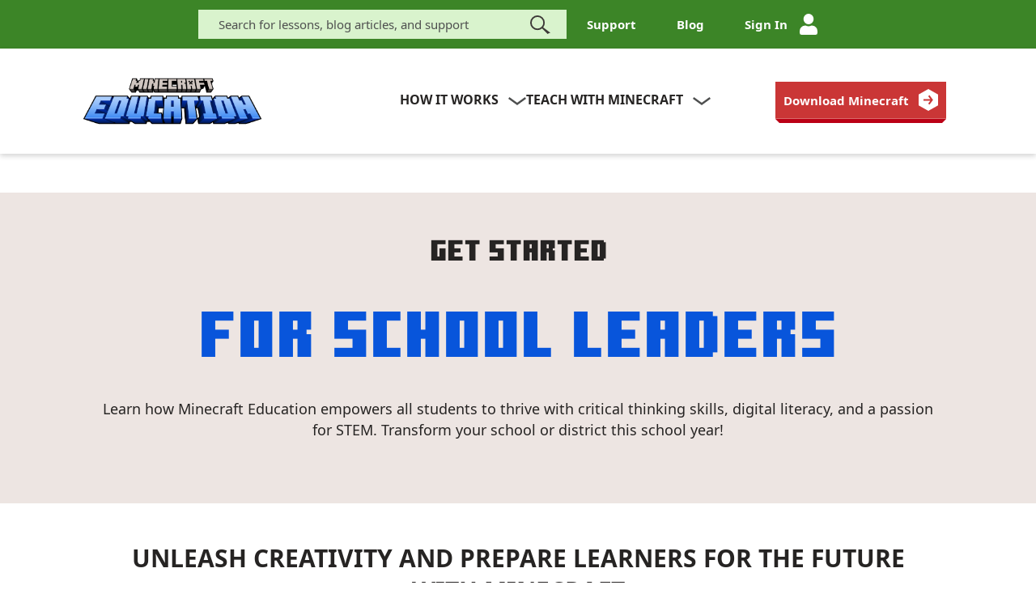

--- FILE ---
content_type: text/html;charset=utf-8
request_url: https://education.minecraft.net/en-us/get-started/school-leaders
body_size: 17597
content:

<!DOCTYPE HTML>
<html lang="en-US">
    <head>
<meta charset="UTF-8"/>
<title>Get Minecraft Education for Your School’s Leaders  | Minecraft Education</title>

<meta name="description" content="Learn how Minecraft Education empowers leadership in the classroom and after school. Elevate digital literacy and critical thinking skills with Minecraft Education. "/>
<meta name="template" content="edu-base-template"/>

<meta name="viewport" content="width=device-width, initial-scale=1"/>
<script defer="defer" type="text/javascript" src="https://rum.hlx.page/.rum/@adobe/helix-rum-js@%5E2/dist/rum-standalone.js" data-routing="p00000-e000000"></script>
<link rel="shortcut icon" type="image/x-icon" href="/etc.clientlibs/minecraft-edu/clientlibs/clientlib-common/resources/images/favicon/new-favicon.ico"/>
<link rel="icon" type="image/x-icon" href="/etc.clientlibs/minecraft-edu/clientlibs/clientlib-common/resources/images/favicon/new-favicon.ico"/>
<link rel="icon" type="image/png" sizes="16x16" href="/etc.clientlibs/minecraft-edu/clientlibs/clientlib-common/resources/images/favicon/newimage-favicon-16x16.png"/>
<link rel="icon" type="image/png" sizes="32x32" href="/etc.clientlibs/minecraft-edu/clientlibs/clientlib-common/resources/images/favicon/newimage-favicon-32x32.png"/>

<link rel="apple-touch-icon" href="/etc.clientlibs/minecraft-edu/clientlibs/clientlib-common/resources/images/favicon/new-apple-icon.png"/>
<link rel="apple-touch-icon" sizes="76x76" href="/etc.clientlibs/minecraft-edu/clientlibs/clientlib-common/resources/images/favicon/new-apple-icon-76x76.png"/>
<link rel="apple-touch-icon" sizes="120x120" href="/etc.clientlibs/minecraft-edu/clientlibs/clientlib-common/resources/images/favicon/new-apple-icon-120x120.png"/>
<link rel="apple-touch-icon" sizes="152x152" href="/etc.clientlibs/minecraft-edu/clientlibs/clientlib-common/resources/images/favicon/new-apple-icon-152x152.png"/>


 
<meta property="og:image" content="/etc.clientlibs/minecraft-edu/clientlibs/clientlib-common/resources/images/Mincraft-edu-ogi.png"/>
<meta property="og:title" content="Get Minecraft Education for Your School’s Leaders "/>
<meta property="og:type" content="website"/>
<meta property="og:url" content="https://education.minecraft.net/en-us/get-started/school-leaders"/>
<meta property="og:site_name" content="education.minecraft.net"/>
<meta property="og:description" content="Learn how Minecraft Education empowers leadership in the classroom and after school. Elevate digital literacy and critical thinking skills with Minecraft Education. "/>
<meta name="twitter:card" content="summary_large_image"/>
<meta name="twitter:site" content="@Minecraft Education"/>
<meta name="twitter:title" content="Get Minecraft Education for Your School’s Leaders "/>
<meta name="twitter:description" content="Learn how Minecraft Education empowers leadership in the classroom and after school. Elevate digital literacy and critical thinking skills with Minecraft Education. "/>
<meta name="twitter:image" content="/etc.clientlibs/minecraft-edu/clientlibs/clientlib-common/resources/images/Mincraft-edu-ogi.png"/>
<meta name="twitter:url" content="https://education.minecraft.net/en-us/get-started/school-leaders"/>



    
        
        <link rel="alternate" href="https://education.minecraft.net/fi-fi/get-started/school-leaders" hreflang="fi-fi"/>
    
        
        <link rel="alternate" href="https://education.minecraft.net/nb-no/get-started/school-leaders" hreflang="nb-no"/>
    
        
        <link rel="alternate" href="https://education.minecraft.net/de-de/get-started/school-leaders" hreflang="de-de"/>
    
        
            <link rel="alternate" href="https://education.minecraft.net/en-us/get-started/school-leaders" hreflang="x-default"/>
        
        <link rel="alternate" href="https://education.minecraft.net/en-us/get-started/school-leaders" hreflang="en-us"/>
    
        
        <link rel="alternate" href="https://education.minecraft.net/zh-hant/get-started/school-leaders" hreflang="zh-hant"/>
    
        
        <link rel="alternate" href="https://education.minecraft.net/ko-kr/get-started/school-leaders" hreflang="ko-kr"/>
    
        
        <link rel="alternate" href="https://education.minecraft.net/pt-br/get-started/school-leaders" hreflang="pt-br"/>
    
        
        <link rel="alternate" href="https://education.minecraft.net/zh-hans/get-started/school-leaders" hreflang="zh-hans"/>
    
        
        <link rel="alternate" href="https://education.minecraft.net/es-es/get-started/school-leaders" hreflang="es-es"/>
    
        
        <link rel="alternate" href="https://education.minecraft.net/es-mx/get-started/school-leaders" hreflang="es-mx"/>
    
        
        <link rel="alternate" href="https://education.minecraft.net/fr-ca/get-started/school-leaders" hreflang="fr-ca"/>
    
        
        <link rel="alternate" href="https://education.minecraft.net/it-it/get-started/school-leaders" hreflang="it-it"/>
    
        
        <link rel="alternate" href="https://education.minecraft.net/pl-pl/get-started/school-leaders" hreflang="pl-pl"/>
    
        
        <link rel="alternate" href="https://education.minecraft.net/ru-ru/get-started/school-leaders" hreflang="ru-ru"/>
    
        
        <link rel="alternate" href="https://education.minecraft.net/nl-nl/get-started/school-leaders" hreflang="nl-nl"/>
    
        
        <link rel="alternate" href="https://education.minecraft.net/pt-pt/get-started/school-leaders" hreflang="pt-pt"/>
    
        
        <link rel="alternate" href="https://education.minecraft.net/sv-se/get-started/school-leaders" hreflang="sv-se"/>
    
        
        <link rel="alternate" href="https://education.minecraft.net/da-dk/get-started/school-leaders" hreflang="da-dk"/>
    
        
        <link rel="alternate" href="https://education.minecraft.net/tr-tr/get-started/school-leaders" hreflang="tr-tr"/>
    
        
        <link rel="alternate" href="https://education.minecraft.net/fr-fr/get-started/school-leaders" hreflang="fr-fr"/>
    
        
        <link rel="alternate" href="https://education.minecraft.net/ja-jp/get-started/school-leaders" hreflang="ja-jp"/>
    
    <link rel="canonical" href="https://education.minecraft.net/en-us/get-started/school-leaders"/>




    <meta name="visitor-country-code" content="US"/>


<script src="https://assets.adobedtm.com/launch-EN9b2786468b2d40aea1ed1806bbb9143d.min.js" async></script>
<script src="https://wcpstatic.microsoft.com/mscc/lib/v2/wcp-consent.js"></script>
<script>
    (function () {
        const PRIVACY_ORIGIN = 'https://minecraftprivacy.microsoft.com';
        const iFrame = document.createElement('iframe');
        iFrame.style.width = '0';
        iFrame.style.height = '0';
        iFrame.style.position = 'absolute';
        iFrame.style.border = 'none';
        iFrame.ariaLabel = 'Minecraft privacy iframe';
        iFrame.src = PRIVACY_ORIGIN + '/iframe.html';
        let messageEventListener;
        window.optOutPromise = new Promise((resolve, reject) => {
            messageEventListener = (event) => {
                if (event.origin === PRIVACY_ORIGIN) {
                    const optOutEventData = event.data?.['3PAdsOptOut'];
                    if (typeof optOutEventData !== 'undefined') {
                        resolve(optOutEventData === '1');
                    }
                    resolve(false);
                    removeEventListener('message', messageEventListener);
                    iFrame.remove();
                };
            };
        });
        addEventListener('message', messageEventListener);
        window.addEventListener('DOMContentLoaded', () => {
            document.body.appendChild(iFrame);
        });
        var conditionallyClearCookies = function (categoryPreferences) {
            window.optOutPromise.then(userHasOptedOut => {
                if (userHasOptedOut ||
                    navigator.globalPrivacyControl ||
                    navigator.doNotTrack === '1' ||
                    !categoryPreferences.Advertising ||
                    !categoryPreferences.Analytics ||
                    !categoryPreferences.Required ||
                    !categoryPreferences.SocialMedia
                ) {
                    const cookiePrefixes = [
                        'AMCV_',
                        'AMCVS_',
                        '_clck',
                        '_clsk',
                        '_cs_c',
                        '_cs_cvars',
                        '_cs_id',
                        '_cs_s',
                        '_fbp',
                        '_tt_enable_cookie',
                        '_ttp',
                        '_uetvid',
                        'kndctr_',
                        'mbox',
                        'ttcsid',
                        'utag_main',
                        'msresearch',
                    ];
                    const hostname = location.hostname;
                    const domainParts = hostname.split('.');
                    const possibleDomains = [];
                    for (let i = 0; i <= domainParts.length - 2; i++) {
                        possibleDomains.push(domainParts.slice(i).join('.'));
                    }
                    document.cookie
                        .split('; ')
                        .filter((i) => cookiePrefixes.some((cookiePrefix) => i.startsWith(cookiePrefix)))
                        .map((i) => i.split('='))
                        .forEach(([cookieName]) => {
                            possibleDomains.forEach((domain) => {
                                document.cookie = cookieName + '=; Max-Age=0; path=/; domain=' + domain + '; expires=Thu, 01 Jan 1970 00:00:00 GMT';
                            });
                        });
                }
            });
        };
        var init = function() {
            if (window.siteConsent) {
                conditionallyClearCookies(siteConsent.getConsent());
            } else {
                WcpConsent.onInitCallback(function (categoryPreferences) {
                    conditionallyClearCookies(categoryPreferences);
                });
            }
        };

        init();

        window.addEventListener('consentChanged', init);
    })();
</script>

    
        
    






    
<script src="/etc.clientlibs/minecraft-edu/clientlibs/clientlib-login.min.107772026010215554500072508761767687804246.js"></script>





    
<link rel="stylesheet" href="/etc.clientlibs/minecraft-edu/clientlibs/clientlib-base.min.107772026010215554500072508761767687804246.css" type="text/css">
<link rel="stylesheet" href="/etc.clientlibs/minecraft-edu/clientlibs/clientlib-common.min.107772026010215554500072508761767687804246.css" type="text/css">
<link rel="stylesheet" href="/etc.clientlibs/minecraft-edu/clientlibs/clientlib-footer-redesign.min.107772026010215554500072508761767687804246.css" type="text/css">
<link rel="stylesheet" href="/etc.clientlibs/minecraft-edu/clientlibs/clientlib-header.min.107772026010215554500072508761767687804246.css" type="text/css">
<link rel="stylesheet" href="/etc.clientlibs/minecraft-edu/clientlibs/clientlib-site.min.107772026010215554500072508761767687804246.css" type="text/css">






    
    

    

    
    
    



    <div data-cmp-is="mode" data-run-mode="false"></div> 


<script>(window.BOOMR_mq=window.BOOMR_mq||[]).push(["addVar",{"rua.upush":"false","rua.cpush":"false","rua.upre":"false","rua.cpre":"false","rua.uprl":"false","rua.cprl":"false","rua.cprf":"false","rua.trans":"SJ-65f2193a-4456-4154-b955-49b5fadd5f6b","rua.cook":"true","rua.ims":"false","rua.ufprl":"false","rua.cfprl":"true","rua.isuxp":"false","rua.texp":"norulematch","rua.ceh":"false","rua.ueh":"false","rua.ieh.st":"0"}]);</script>
                              <script>!function(e){var n="https://s.go-mpulse.net/boomerang/";if("False"=="True")e.BOOMR_config=e.BOOMR_config||{},e.BOOMR_config.PageParams=e.BOOMR_config.PageParams||{},e.BOOMR_config.PageParams.pci=!0,n="https://s2.go-mpulse.net/boomerang/";if(window.BOOMR_API_key="YD68L-YHDZF-PVGHZ-LX2WV-DJPT2",function(){function e(){if(!o){var e=document.createElement("script");e.id="boomr-scr-as",e.src=window.BOOMR.url,e.async=!0,i.parentNode.appendChild(e),o=!0}}function t(e){o=!0;var n,t,a,r,d=document,O=window;if(window.BOOMR.snippetMethod=e?"if":"i",t=function(e,n){var t=d.createElement("script");t.id=n||"boomr-if-as",t.src=window.BOOMR.url,BOOMR_lstart=(new Date).getTime(),e=e||d.body,e.appendChild(t)},!window.addEventListener&&window.attachEvent&&navigator.userAgent.match(/MSIE [67]\./))return window.BOOMR.snippetMethod="s",void t(i.parentNode,"boomr-async");a=document.createElement("IFRAME"),a.src="about:blank",a.title="",a.role="presentation",a.loading="eager",r=(a.frameElement||a).style,r.width=0,r.height=0,r.border=0,r.display="none",i.parentNode.appendChild(a);try{O=a.contentWindow,d=O.document.open()}catch(_){n=document.domain,a.src="javascript:var d=document.open();d.domain='"+n+"';void(0);",O=a.contentWindow,d=O.document.open()}if(n)d._boomrl=function(){this.domain=n,t()},d.write("<bo"+"dy onload='document._boomrl();'>");else if(O._boomrl=function(){t()},O.addEventListener)O.addEventListener("load",O._boomrl,!1);else if(O.attachEvent)O.attachEvent("onload",O._boomrl);d.close()}function a(e){window.BOOMR_onload=e&&e.timeStamp||(new Date).getTime()}if(!window.BOOMR||!window.BOOMR.version&&!window.BOOMR.snippetExecuted){window.BOOMR=window.BOOMR||{},window.BOOMR.snippetStart=(new Date).getTime(),window.BOOMR.snippetExecuted=!0,window.BOOMR.snippetVersion=12,window.BOOMR.url=n+"YD68L-YHDZF-PVGHZ-LX2WV-DJPT2";var i=document.currentScript||document.getElementsByTagName("script")[0],o=!1,r=document.createElement("link");if(r.relList&&"function"==typeof r.relList.supports&&r.relList.supports("preload")&&"as"in r)window.BOOMR.snippetMethod="p",r.href=window.BOOMR.url,r.rel="preload",r.as="script",r.addEventListener("load",e),r.addEventListener("error",function(){t(!0)}),setTimeout(function(){if(!o)t(!0)},3e3),BOOMR_lstart=(new Date).getTime(),i.parentNode.appendChild(r);else t(!1);if(window.addEventListener)window.addEventListener("load",a,!1);else if(window.attachEvent)window.attachEvent("onload",a)}}(),"".length>0)if(e&&"performance"in e&&e.performance&&"function"==typeof e.performance.setResourceTimingBufferSize)e.performance.setResourceTimingBufferSize();!function(){if(BOOMR=e.BOOMR||{},BOOMR.plugins=BOOMR.plugins||{},!BOOMR.plugins.AK){var n="true"=="true"?1:0,t="cookiepresent",a="aohmfgyx3t3cs2lpgg7q-f-8a5929dc1-clientnsv4-s.akamaihd.net",i="false"=="true"?2:1,o={"ak.v":"39","ak.cp":"1053461","ak.ai":parseInt("649538",10),"ak.ol":"0","ak.cr":9,"ak.ipv":4,"ak.proto":"h2","ak.rid":"2ebe113b","ak.r":42198,"ak.a2":n,"ak.m":"dscr","ak.n":"ff","ak.bpcip":"3.142.194.0","ak.cport":36078,"ak.gh":"23.66.232.41","ak.quicv":"","ak.tlsv":"tls1.3","ak.0rtt":"","ak.0rtt.ed":"","ak.csrc":"-","ak.acc":"","ak.t":"1768894911","ak.ak":"hOBiQwZUYzCg5VSAfCLimQ==7hnh+HCzswW3Pb06crtAvvlm7VSeDz41bVGbpEYg3jzK9lhV8UsdFUhRNNYfpsOoF+9RhY/It2UxVcwi2AtnlTDxJAdH0UE2GF7Jvy7S6U+brI2XZF58AQLFCvJJFUF3x4C+QsuY0P7d9T42ulXexsTt2gApK1F8JNcLpHhtUnppZqcJQ9kRj5xcVofeUn9jbR5WlNjFgaGaDVonP/eraz5NUuvGM8y+EIVLyixlATSs3TnBxwSOMnTboEoglsiQH20Jk60EOv0UbpgOF/60TezFqQAHWxpqlrIFWkj5azrf2I65MQO6wWBigaTRwzIFDCsTymlCL9YLOaiUxNLHyNiFsCkUSAz+u0pvl8OAXb4GankhNkR1/+pLlY1SVKjVsjmjdgXP/IhqKQocdoy7gsLGB04w9dKRMuRRpXaf9pE=","ak.pv":"121","ak.dpoabenc":"","ak.tf":i};if(""!==t)o["ak.ruds"]=t;var r={i:!1,av:function(n){var t="http.initiator";if(n&&(!n[t]||"spa_hard"===n[t]))o["ak.feo"]=void 0!==e.aFeoApplied?1:0,BOOMR.addVar(o)},rv:function(){var e=["ak.bpcip","ak.cport","ak.cr","ak.csrc","ak.gh","ak.ipv","ak.m","ak.n","ak.ol","ak.proto","ak.quicv","ak.tlsv","ak.0rtt","ak.0rtt.ed","ak.r","ak.acc","ak.t","ak.tf"];BOOMR.removeVar(e)}};BOOMR.plugins.AK={akVars:o,akDNSPreFetchDomain:a,init:function(){if(!r.i){var e=BOOMR.subscribe;e("before_beacon",r.av,null,null),e("onbeacon",r.rv,null,null),r.i=!0}return this},is_complete:function(){return!0}}}}()}(window);</script></head>
    <body class="page basicpage" id="page-51c27fbc86">
        
        
        
            




            



            <!--*/ Component content for sensitive pages */-->

</div><div class="root responsivegrid">


<div class="aem-Grid aem-Grid--12 aem-Grid--default--12 ">
    
    <div class="experiencefragment aem-GridColumn aem-GridColumn--default--12"><div id="experiencefragment-b974eb4bfc" class="cmp-experiencefragment cmp-experiencefragment--header">


    
    
    
    <div id="container-72837d9e69" class="cmp-container">
        
        <div class="edu-header">
<script src="https://ajax.aspnetcdn.com/ajax/jQuery/jquery-3.4.0.min.js" integrity="sha512-Pa4Jto+LuCGBHy2/POQEbTh0reuoiEXQWXGn8S7aRlhcwpVkO8+4uoZVSOqUjdCsE+77oygfu2Tl+7qGHGIWsw==" crossorigin="anonymous"></script>
<script src="https://cdnjs.cloudflare.com/ajax/libs/popper.js/1.14.7/umd/popper.min.js" integrity="sha512-5WvZa4N7Jq3TVNCp4rjcBMlc6pT3lZ7gVxjtI6IkKW+uItSa+rFgtFljvZnCxQGj8SUX5DHraKE6Mn/4smK1Cg==" crossorigin="anonymous"></script>
<script src="https://ajax.aspnetcdn.com/ajax/bootstrap/4.3.1/bootstrap.min.js" integrity="sha512-Ah5hWYPzDsVHf9i2EejFBFrG2ZAPmpu4ZJtW4MfSgpZacn+M9QHDt+Hd/wL1tEkk1UgbzqepJr6KnhZjFKB+0A==" crossorigin="anonymous"></script>

<div id="cookie-banner"></div>
<header>
   <a class="mc-skip-to-main x-hidden-focus" tabindex="0" href='#main-content' id="skip-content">Skip to main content</a>
   
      <!-- Utility Message Bar -->
      
      
      <div class="header-container-menu-desktop">
         
         <div data-aem-item="Global Navigation" class="header-top-bar institutional-color-background">
            <div class="flex-c-m h-full">
               <div class="header-right-top-bar flex-w h-full">
                  <form id="header-searchForm" role="search" method="get" class="searchForm" action="/en-us/search">
                     <input type="text" name="search" autocomplete="off" class="form-control header-TextBox fs-15 n-font grey-color institutional-fade-bgColor" id="top_search" aria-label="Search" aria-describedby="inputSuccess2Status" value="" placeholder="Search for lessons, blog articles, and support"/>
                     <input type="submit" class="button button-secondary flexChildTwo" value="Search" title="Search" data-bi-id="n1c1c1c2m1r1a1"/>
                     <span class="form-clear d-none" tabindex="0" title="Close Search" aria-label="Close Search" role="button"></span>
                  </form>
                  
                     <a data-aem-contentname="Support" href="https://aka.ms/meesupport" aria-label="Support" class="flex-c-m trans-04 fs-15 lh-18 nb-font white">
                        Support
                     </a>
                  
                     <a data-aem-contentname="Blog" href="/en-us/blog" aria-label="Blog" class="flex-c-m trans-04 fs-15 lh-18 nb-font white">
                        Blog
                     </a>
                  
                  
                  <div class="signedin-wrapper">
                     <button class="signedin-menu float-right green-background" style="display:none" type="button" aria-expanded="false" id="edu-header-signed-in-menu">
                        
                        <div class="header-signin-info" aria-label="Profile Details" data-aem-contentname="Profile Details">
                           
                           <svg class="svg-profile" width="35" height="40" viewBox="0 0 560 645" xmlns="http://www.w3.org/2000/svg" xlink="http://www.w3.org/1999/xlink" version="1.1">
                              <g>
                                 <clipPath id="hexagonal-mask">
                                    <polygon points="270,0 0,160 0,485 270,645 560,485 560,160"/>
                                 </clipPath>
                              </g>
                              <image clip-path="url(#hexagonal-mask)" x="0" y="0" class="prof-img" width="115%" xlink:href="/etc.clientlibs/minecraft-edu/clientlibs/clientlib-common/resources/images/hoc/hexagon-blue.svg"/>
                           </svg>
                           <span><span class="user-name"></span></span>
                           </span>
                           <svg xmlns="http://www.w3.org/2000/svg" class="drop-arrow" width="18" height="8.138" viewBox="0 0 18 8.138">
                              <path fill="none" stroke="#fff" stroke-width="2px" d="M177.651 41.17l-8.414 6.094-8.414-6.094" transform="rotate(180 89.119 24.249)"/>
                           </svg>
                        </div>
                     </button>
                     <div class="dropdown-profile-menu green-background">
                        
                           <a href="/en-us/login/my-classroom" role="link" aria-label="My classroom" data-aem-contentname="MY CLASSROOM">MY CLASSROOM</a>
                        
                           <a href="/en-us/login/view-profile" role="link" aria-label="My Profile" data-aem-contentname="My Profile">My Profile</a>
                        
                           <a href="/en-us/login/my-resources" role="link" aria-label="My Resources" data-aem-contentname="My Resources">My Resources</a>
                        
                        <a class="edu-logout-button" href="#" role="link" aria-label="SIGN OUT" data-aem-contentname="SIGN OUT">SIGN OUT</a>
                     </div>
                  </div>
                  
                  <a data-aem-contentname="Sign In" href="/api/edu/login" style="display:none" class="signin-icon-link flex-c-m trans-04 fs-15 lh-18 nb-font white">
                     Sign In
                     <span>
                        <div class="header-UserIcon"></div>
                     </span>
                  </a>
               </div>
            </div>
         </div>
         <div data-aem-item="Primary Navigation" class="header-wrap-menu-desktop white-background">
            <nav class="header-limiter-menu-desktop container">
               
               <div class="col-md-4 header-LogoSection p-0">
                  <a data-aem-contentname="Minecraft Logo" href="/en-us" class="header-EducationLogo" aria-label="Minecraft Education">
                     
                        <img src="/content/dam/education-edition/logos/education-minecraft-logo.png" alt="Minecraft Education logo" aria-hidden="true"/>
                     
                     
                  </a>
               </div>
               
               <div class="col-md-5 header-MegaMenu p-0">
                  <div class="header-MenuDesktop">
                     <ul class="header-MainMenu">
                        <li class="explore-dropdown flyout-list-item">
                           <span id="header-MenuExplore" role="button" tabindex="0" aria-label="how it works" class="fs-16 nb-font lh-20 grey-color text-center text-uppercase" data-aem-contentname="how it works">how it works
                              <img src="/content/dam/education-edition/resources/images/edu-header/down-arrow.svg" class="explore-img" alt="down-arrow" aria-hidden="true"/>
                           </span>
                           <div class="header-SubMenu white-background">
                              <div class="header-SubmenuContent">
                                 <div class="col-md-4 max-w-30 col-1-menu float-lg-left  discover-hover">
                                    <h2 class="header-SubmenuHeading-1 fs-30 t-font lh-10 text-left">
                                       
                                       <span class="grey-color">Get Started</span>
                                    </h2>
                                    <ul>
                                       
                                          <li><a class="fs-20 nb-font lh-15 text-left grey-color" data-aem-contentname="Impact" href="/en-us/discover/impact" aria-label="Impact">Impact</a>
                                          </li>
                                       
                                          <li><a class="fs-20 nb-font lh-15 text-left grey-color" data-aem-contentname="Download" href="/en-us/get-started/download" aria-label="Download Minecraft Education">Download</a>
                                          </li>
                                       
                                          <li><a class="fs-20 nb-font lh-15 text-left grey-color" data-aem-contentname="How to Buy" href="/en-us/licensing" aria-label="How to Buy Minecraft Education">How to Buy</a>
                                          </li>
                                       
                                          <li><a class="fs-20 nb-font lh-15 text-left grey-color" data-aem-contentname="Get Trained" href="/en-us/resources/get-trained" aria-label="Get Trained">Get Trained</a>
                                          </li>
                                       
                                          <li><a class="fs-20 nb-font lh-15 text-left grey-color" data-aem-contentname="Partnerships" href="/en-us/get-started/partners" aria-label="Partnerships">Partnerships</a>
                                          </li>
                                       
                                    </ul>
                                 </div>
                                 <div class="col-md-4 max-w-30 col-2-menu float-lg-left left-border getstart-hover">
                                    <h2 class="header-SubmenuHeading-1 fs-30 t-font lh-10 text-left">
                                          <span class="grey-color">Audiences</span>
                                       </h2>
                                    <ul>
                                       
                                          <li><a class="fs-20 nb-font lh-15 text-left grey-color" data-aem-contentname="School Leaders" href="/en-us/get-started/school-leaders" aria-label="School Leaders">School Leaders</a>
                                          </li>
                                       
                                          <li><a class="fs-20 nb-font lh-15 text-left grey-color" data-aem-contentname="Educators" href="/en-us/get-started/educators" aria-label="Educators">Educators</a>
                                          </li>
                                       
                                          <li><a class="fs-20 nb-font lh-15 text-left grey-color" data-aem-contentname="IT Admins" href="/en-us/get-started/it-admins" aria-label="IT Admins">IT Admins</a>
                                          </li>
                                       
                                          <li><a class="fs-20 nb-font lh-15 text-left grey-color" data-aem-contentname="Parents" href="/en-us/get-started/parents" aria-label="parents">Parents</a>
                                          </li>
                                       
                                          <li><a class="fs-20 nb-font lh-15 text-left grey-color" data-aem-contentname="Camps and Clubs" href="/en-us/get-started/camps-and-clubs" aria-label="Camps and Clubs">Camps and Clubs</a>
                                          </li>
                                       
                                    </ul>
                                 </div>
                                 <div class="col-md-4 col-3-menu max-w-40 getstart-fade-bgColor float-lg-left p-0 header-MenuBlock">
                                    <div class="header-InnerContent">
                                       <div class="col-md-6 float-lg-left">
                                          <div class="header-ExploreImage-block">
                                             <img src="/content/dam/education-edition/icons/Apple-Macbook-Space-Grey.png" alt=""/>
                                          </div>
                                       </div>
                                       <div class="col-md-6 float-lg-left">
                                          <h2 class="header-SubmenuHeading-2 fs-14 nb-font text-left grey-color">
                                             Connect in the teacher&#39;s lounge
                                          </h2>
                                          <a role="link" data-aem-contentname="Join our community" href="https://aka.ms/mcteacherslounge" class="btn edu-button red" aria-label="Join our community in the teacher&#39;s lounge">
                                             <span>Join our community</span>
                                             <span class="line"></span>
                                          </a>
                                       </div>
                                    </div>
                                 </div>
                              </div>
                           </div>
                        </li>
                        <li class="teach-dropdown flyout-list-item">
                           <span id="header-MenuTeach" role="button" tabindex="0" aria-label="Teach with Minecraft" class="fs-16 nb-font lh-20 grey-color text-center text-uppercase" data-aem-contentname="Teach with Minecraft">Teach with Minecraft
                              <img src="/content/dam/education-edition/resources/images/edu-header/down-arrow.svg" class="teach-img" alt="down-arrow" aria-hidden="true"/>
                           </span>
                           <div class="header-SubMenu white-background">
                              <div class="header-SubmenuContent">
                                 <div class="col-md-4 max-w-30 col-1-menu float-lg-left resource-hover">
                                    <h2 class="header-SubmenuHeading-1 fs-30 t-font lh-10 text-left">
                                       
                                          <span class="grey-color">Subjects</span>
                                    </h2>
                                    <ul>
                                       
                                          <li><a class="fs-20 nb-font lh-15 text-left grey-color" data-aem-contentname="Computer Science" href="/en-us/resources/computer-science" aria-label="Computer Science">Computer Science</a>
                                          </li>
                                       
                                          <li><a class="fs-20 nb-font lh-15 text-left grey-color" data-aem-contentname="Mathematics" href="/en-us/resources/math" aria-label="Mathematics">Mathematics</a>
                                          </li>
                                       
                                          <li><a class="fs-20 nb-font lh-15 text-left grey-color" data-aem-contentname="Science" href="/en-us/resources/science" aria-label="Science">Science</a>
                                          </li>
                                       
                                          <li><a class="fs-20 nb-font lh-15 text-left grey-color" data-aem-contentname="Social Studies" href="/en-us/resources/social-studies" aria-label="Social Studies">Social Studies</a>
                                          </li>
                                       
                                          <li><a class="fs-20 nb-font lh-15 text-left grey-color" data-aem-contentname="Language" href="/en-us/resources/language" aria-label="Language">Language</a>
                                          </li>
                                       
                                          <li><a class="fs-20 nb-font lh-15 text-left grey-color" data-aem-contentname="Arts &amp; Design" href="/en-us/resources/art-and-design" aria-label="Arts &amp; Design">Arts &amp; Design</a>
                                          </li>
                                       
                                    </ul>
                                 </div>
                                 <div class="col-md-4 max-w-30 col-2-menu float-lg-left left-border connect-hover">
                                    <h2 class="header-SubmenuHeading-1 fs-30 t-font lh-10 text-left">
                                       
                                          <span class="grey-color">Programs</span>
                                    </h2>
                                    <ul>
                                       
                                          <li><a class="fs-20 nb-font lh-15 text-left grey-color" data-aem-contentname="Esports" href="/en-us/resources/esports" aria-label="Esports">Esports</a>
                                          </li>
                                       
                                          <li><a class="fs-20 nb-font lh-15 text-left grey-color" data-aem-contentname="Challenges" href="/en-us/resources/classroom-build-challenge" aria-label="Challenges">Challenges</a>
                                          </li>
                                       
                                          <li><a class="fs-20 nb-font lh-15 text-left grey-color" data-aem-contentname="AI Foundations" href="/en-us/discover/ai" aria-label="AI Foundations">AI Foundations</a>
                                          </li>
                                       
                                          <li><a class="fs-20 nb-font lh-15 text-left grey-color" data-aem-contentname="Cyber Safety" href="/en-us/discover/cyber-and-digital-safety" aria-label="Cyber Safety">Cyber Safety</a>
                                          </li>
                                       
                                    </ul>
                                 </div>
                                 <div class="col-md-4 col-3-menu max-w-40 connect-fade-bgColor float-lg-left p-0 header-MenuBlock">
                                    <div class="header-InnerContent">
                                       <div class="col-md-6 float-lg-left">
                                          <h2 class="header-SubmenuHeading-2 fs-14 nb-font text-left grey-color">
                                             See what Minecraft Education has to offer​
                                          </h2>
                                          <a role="link" data-aem-contentname="Explore Lesson Library" href="/en-us/resources/explore-lessons" class="btn edu-button orange" aria-label="Explore Lesson Library to see what Minecraft Education has to offer">
                                             <span class="">Explore Lesson Library</span>
                                             <span class="line"></span>
                                          </a>
                                       </div>
                                       <div class="col-md-6 float-lg-left">
                                          <div class="header-TeachImage-block">
                                             <img src="/content/dam/education-edition/icons/MCEDU_180x180_library_subjects_RGB.png" alt=""/>
                                          </div>
                                       </div>
                                    </div>
                                 </div>
                              </div>
                           </div>
                        </li>
                     </ul>
                  </div>
               </div>
               <div class="col-md-1 header-StickyIcons">
                  <div class="header-sticky-SearchIcon">
                     <div id="Exp-serach" class="header-ExpandSearch">
                        <form role="search" method="get" class="searchForm" action="/en-us/search">
                           <input class="header-TextBox fs-15 n-font grey-color institutional-fade-bgColor header-ExpandInput" placeholder="Search your keyword" type="text" value="" aria-label="Search" data-action="/en-us/search" name="search" id="sticky_search" autocomplete="off"/>
                           <input class="header-ExpandBtn d-none" type="submit" value="" title="Search"/>
                           <div class="header-ExpandIcon">
                              <span class="form-control-feedback">
                                 <img src="/etc.clientlibs/minecraft-edu/clientlibs/clientlib-common/resources/images/edu-header/search-icon.svg" class="header-SearchIcon-mobile" alt="Search" title="Search" aria-hidden="true"/>
                              </span>
                           </div>
                           <span class="form-clear d-none" tabindex="0" aria-label="clear search" role="button"></span>
                        </form>
                     </div>
                  </div>
                  <div class="signin-icon-link header-sticky-UserIcon">
                     <a data-aem-contentname="Sign In" href="/api/edu/login" style="display:none">
                     <img src="/etc.clientlibs/minecraft-edu/clientlibs/clientlib-common/resources/images/edu-header/signin-icon.svg" alt="Sign In logo"/>
                     </a>
                  </div>
               </div>
               
               <div class="col-md-3 header-QuickstartCta text-right">
                  <a role="link" data-aem-contentname="Download Minecraft" href="/en-us/get-started/download" tabindex="0" aria-label="Download Minecraft Education" class="edu-button red qs-btn">
                     <span class="button-text-qs">Download Minecraft</span>
                     <svg xmlns="http://www.w3.org/2000/svg" width="23.871" height="27.563" viewBox="0 0 23.871 27.563">
                        <path id="Path_2211" d="M105 632.7v-13.777l11.935-6.891 11.935 6.891V632.7l-11.935 6.9z" data-name="Path 2211" transform="translate(-105 -612.032)" fill="#fff"/>
                        <path id="Path_2213" fill="#CA3636" d="M 13.383 7.795 L 11.708 9.008 L 14.381 12.699 L 6.065 12.699 L 6.065 14.768 L 14.381 14.768 L 11.708 18.458 L 13.383 19.671 L 17.683 13.733 Z" data-name="Path 2213"/>
                     </svg>
                     <span class="line"></span>
                  </a>
               </div>
            </nav>
         </div>
      </div>
      
      <div class="header-MenuMobile-wrapper white-background">
         
         <div class="header-IconWrapper flex-w flex-r-m">
            <div class="header-IconItem cl2 hov-cl1 trans-04 header-modal-SearchIcon-show" role="button" aria-label="search" title="search" tabindex="0">
               <img src="/etc.clientlibs/minecraft-edu/clientlibs/clientlib-common/resources/images/edu-header/search-icon.svg" class="header-SearchIcon-mobile" alt="Search" title="Search" aria-hidden="true"/>
            </div>
         </div>
         
         <div class="header-EduLogo-mobile">
            <a data-aem-contentname="Minecraft" href="/en-us"><img src="/content/dam/education-edition/logos/education-minecraft-logo.png" alt="IMG-LOGO"/></a>
         </div>
         
         <div class="header-MenuBtn-show header-hamburger header-hamburger-squeeze" role="button" title="hamburger" aria-label="hamburger" tabindex="0" aria-expanded="false">
            <span class="header-hamburger-box">
               <span class="header-HamnurgerInner"></span>
            </span>
         </div>
      </div>
      
      <div class="header-MenuMobile white-background">
         <ul class="header-TopBar-Mobile white-background light">
            
            <li class="dropbtn" id="showprofilemenu">
               <a href="#" role="link" aria-label="Profile Details" data-aem-contentname="Profile Details">
                  
                  <svg title="Profile Details" class="svg-profile" width="35" height="40" viewBox="0 0 560 645" xmlns="http://www.w3.org/2000/svg" xlink="http://www.w3.org/1999/xlink" version="1.1">
                     <g>
                        <clipPath id="hexagonal-mask-mobile">
                           <polygon points="270,0 0,160 0,485 270,645 560,485 560,160">
                        </clipPath>
                     </g>
                     <image clip-path="url(#hexagonal-mask-mobile)" x="0" y="0" class="prof-img" width="115%" xlink:href="/etc.clientlibs/minecraft-edu/clientlibs/clientlib-common/resources/images/hoc/hexagon-blue.svg"/>
                  </svg>
               </a>
            </li>
            
            <li>
               <a href="/api/edu/login" class="dis-block w-50 mx-auto pr-3 trans-04">
                  <div class="header-UserIcon-Mobile"></div>
               </a>
            </li>
            <li>
               <a href="https://educommunity.minecraft.net/hc/en-us" class="dis-block w-50 mx-auto pr-3 trans-04">
                  <div class="header-SupportIcon"></div>
               </a>
            </li>
            <li>
               <a href="/en-us/blog" class="dis-block w-50 mx-auto pr-3 trans-04">
                  <div class="header-BlogIcon"></div>
               </a>
            </li>
         </ul>
         <ul class="white-background text-uppercase mobilemenu">
            <div class=" default-menu header-MainMenu-block">
               <li>
                  <a data-aem-contentname="how it works" href="#" class="institutional-color fs-24 lh-13 nb-font">how it works</a>
               </li>
               <li class="header-MenuItem">
                  
                  <button aria-expanded="false">
                     <span class="grey-color t-font header-subheading-text">Get Started</span>
                     <span class="header-DownArrow"></span>
                  </button>
                  <ul class="header-SubMenu-mobile">
                     
                        <li><a class="fs-16 nb-font text-left grey-color" data-aem-contentname="Impact" href="/en-us/discover/impact" aria-label="Impact">Impact</a></li>
                     
                        <li><a class="fs-16 nb-font text-left grey-color" data-aem-contentname="Download" href="/en-us/get-started/download" aria-label="Download Minecraft Education">Download</a></li>
                     
                        <li><a class="fs-16 nb-font text-left grey-color" data-aem-contentname="How to Buy" href="/en-us/licensing" aria-label="How to Buy Minecraft Education">How to Buy</a></li>
                     
                        <li><a class="fs-16 nb-font text-left grey-color" data-aem-contentname="Get Trained" href="/en-us/resources/get-trained" aria-label="Get Trained">Get Trained</a></li>
                     
                        <li><a class="fs-16 nb-font text-left grey-color" data-aem-contentname="Partnerships" href="/en-us/get-started/partners" aria-label="Partnerships">Partnerships</a></li>
                     
                  </ul>
               </li>
               <li class="header-MenuItem">
                  
                  <button aria-expanded="false">
                     <span class="grey-color t-font header-subheading-text">Audiences</span>
                     <span class="header-DownArrow"></span>
                  </button>
                  <ul class="header-SubMenu-mobile">
                     
                        <li><a class="fs-16 nb-font text-left grey-color" data-aem-contentname="School Leaders" href="/en-us/get-started/school-leaders" aria-label="School Leaders">School Leaders</a></li>
                     
                        <li><a class="fs-16 nb-font text-left grey-color" data-aem-contentname="Educators" href="/en-us/get-started/educators" aria-label="Educators">Educators</a></li>
                     
                        <li><a class="fs-16 nb-font text-left grey-color" data-aem-contentname="IT Admins" href="/en-us/get-started/it-admins" aria-label="IT Admins">IT Admins</a></li>
                     
                        <li><a class="fs-16 nb-font text-left grey-color" data-aem-contentname="Parents" href="/en-us/get-started/parents" aria-label="parents">Parents</a></li>
                     
                        <li><a class="fs-16 nb-font text-left grey-color" data-aem-contentname="Camps and Clubs" href="/en-us/get-started/camps-and-clubs" aria-label="Camps and Clubs">Camps and Clubs</a></li>
                     
                  </ul>
               </li>
               <li>
                  <a href="#" class="institutional-color fs-24 lh-13 nb-font">Teach with Minecraft</a>
               </li>
               <li class="header-MenuItem">
                  
                  <button aria-expanded="false">
                     <span class="grey-color t-font header-subheading-text">Subjects</span>
                     <span class="header-DownArrow"></span>
                  </button>
                  <ul class="header-SubMenu-mobile">
                     
                        <li><a class="fs-16 nb-font text-left grey-color" data-aem-contentname="Computer Science" href="/en-us/resources/computer-science" aria-label="Computer Science">Computer Science</a></li>
                     
                        <li><a class="fs-16 nb-font text-left grey-color" data-aem-contentname="Mathematics" href="/en-us/resources/math" aria-label="Mathematics">Mathematics</a></li>
                     
                        <li><a class="fs-16 nb-font text-left grey-color" data-aem-contentname="Science" href="/en-us/resources/science" aria-label="Science">Science</a></li>
                     
                        <li><a class="fs-16 nb-font text-left grey-color" data-aem-contentname="Social Studies" href="/en-us/resources/social-studies" aria-label="Social Studies">Social Studies</a></li>
                     
                        <li><a class="fs-16 nb-font text-left grey-color" data-aem-contentname="Language" href="/en-us/resources/language" aria-label="Language">Language</a></li>
                     
                        <li><a class="fs-16 nb-font text-left grey-color" data-aem-contentname="Arts &amp; Design" href="/en-us/resources/art-and-design" aria-label="Arts &amp; Design">Arts &amp; Design</a></li>
                     
                  </ul>
               </li>
               <li class="header-MenuItem">
                  
                  <button aria-expanded="false">
                     <span class="grey-color t-font header-subheading-text">Programs</span>
                     <span class="header-DownArrow"></span>
                  </button>
                  <ul class="header-SubMenu-mobile">
                     
                        <li><a class="fs-16 nb-font text-left grey-color" data-aem-contentname="Esports" href="/en-us/resources/esports" aria-label="Esports">Esports</a></li>
                     
                        <li><a class="fs-16 nb-font text-left grey-color" data-aem-contentname="Challenges" href="/en-us/resources/classroom-build-challenge" aria-label="Challenges">Challenges</a></li>
                     
                        <li><a class="fs-16 nb-font text-left grey-color" data-aem-contentname="AI Foundations" href="/en-us/discover/ai" aria-label="AI Foundations">AI Foundations</a></li>
                     
                        <li><a class="fs-16 nb-font text-left grey-color" data-aem-contentname="Cyber Safety" href="/en-us/discover/cyber-and-digital-safety" aria-label="Cyber Safety">Cyber Safety</a></li>
                     
                  </ul>
               </li>
               <div class="header-QuickstartCta-Mobile">
                  <a role="link" data-aem-contentname="Download Minecraft" href="/en-us/get-started/download" tabindex="0" aria-label="Download Minecraft Education" class="edu-button red qs-btn">
                     <span class="button-text-qs">Download Minecraft</span>
                     <svg xmlns="http://www.w3.org/2000/svg" width="23.871" height="27.563" viewBox="0 0 23.871 27.563">
                        <path id="Path_2212" d="M105 632.7v-13.777l11.935-6.891 11.935 6.891V632.7l-11.935 6.9z" data-name="Path 2212" transform="translate(-105 -612.032)" fill="#fff"/>
                        <path id="Path_2214" fill="#CA3636" d="M 13.383 7.795 L 11.708 9.008 L 14.381 12.699 L 6.065 12.699 L 6.065 14.768 L 14.381 14.768 L 11.708 18.458 L 13.383 19.671 L 17.683 13.733 Z" data-name="Path 2214"/>
                     </svg>
                     <span class="line"></span>
                  </a>
               </div>
            </div>
            <div class="profile-dropdown-mobile header-MainMenu-block  white-background text-uppercase" id="mobilemenu" style="display: none;">
               <li class="green-background profile-title">
                  <a href="#" class="fs-24 lh-13 nb-font white">
                     <span><span class="user-name"></span>
                     </span>
                  </a>
               </li>
               
                  <li>
                     <a href="/en-us/login/my-classroom" role="link" aria-label="My classroom" data-aem-contentname="MY CLASSROOM" class="grey-color fs-20 lh-16 t-font">MY CLASSROOM</a>
                  </li>
               
                  <li>
                     <a href="/en-us/login/view-profile" role="link" aria-label="My Profile" data-aem-contentname="My Profile" class="grey-color fs-20 lh-16 t-font">My Profile</a>
                  </li>
               
                  <li>
                     <a href="/en-us/login/my-resources" role="link" aria-label="My Resources" data-aem-contentname="My Resources" class="grey-color fs-20 lh-16 t-font">My Resources</a>
                  </li>
               
               <li>
                  <a class="grey-color fs-20 lh-16 t-font" href="#" role="link" aria-label="SIGN OUT" data-aem-contentname="SIGN OUT">SIGN OUT</a>
               </li>
            </div>
         </ul>
      </div>
      
      <div class="header-ModalSearch trans-04 header-modal-SearchIcon-hide white-background">
         <div class="header-SearchContainer">
            <form role="search" method="get" class="header-SearchWrapper flex-w" action="/en-us/search">
               <input class="" id="search" autocomplete="off" type="text" aria-label="Search" name="search" placeholder="Search for lessons, blog articles, and support"/>
               <button class="flex-r-m trans-04" aria-label="search bar" title="search bar">
                  <img src="/etc.clientlibs/minecraft-edu/clientlibs/clientlib-common/resources/images/edu-header/search-icon.svg" class="header-SearchIcon-mobile" alt="Search" title="Search" aria-hidden="true"/>
               </button>
               <span class="form-clear d-none" tabindex="0" aria-label="clear search" role="button"></span>
            </form>
            <div class="flyout-close-container">
               <button class="flyout-close" aria-label="close flyout" role="button">Close Search</button>
            </div>
         </div>
      </div>
      
      <div class="react-modal sign_out-modal" id="modal-id" data-counter-value="3" style="display: none;">
         <div class="modal-content-outer sign_out-modal_outer">
            <div class="modal-content-container how-to-download-modal sign_out-focuable_modal" role="dialog" aria-labelledby="sign_out_session_text" aria-modal="true">
               <button class="modal-icon-close sign_out-close" aria-label="Close modal" onclick="closeModal()" type="button">
                  x
                  <img src="/content/dam/education-edition/resources/images/edu-common/close-hexogon.svg" class="modal-close-hexagon sign_out_close_hexogon" alt="close modal"/>
                  <img src="/content/dam/education-edition/resources/images/edu-common/cross.svg" width="14.31" height="14.31" class="modal-close-x sign_out_close_cross" alt="close modal"/>
               </button>
               <div class="how-to-download-modal-inner">
                  <h2 class="heading4 how-to-download-modal-title green" id="sign_out_modal_title"></h2>
                  <p class="how-to-download-modal-text sign_out-modal-text" role="timer" id="sign_out_timer" aria-live="polite" aria-atomic="true"></p>
                  <p class="how-to-download-modal-text sign_out-modal-text2" id="sign_out_session_text" role="alert">
                  </p>
                  <div class="modal-footer">
                     <button class="edu-button green" onclick="closeModal()" type="button" id="sign_out_cancel">
                     </button>
                     <button class="edu-button green" onclick="extendSession()" type="button" id="sign_out_extend">
                     </button>
                  </div>
                  <img src="/content/dam/education-edition/resources/images/edu-common/Hexogon.svg" alt="loader" class="loading-hexagon lesson-editor-modal-loading-hexagon sign_out-modal_loader" viewbox="0 0 65.103 75.174"/>
               </div>
            </div>
         </div>
      </div>
   
</header></div>

        
    </div>

</div>

    
</div>
<div class="container-base aem-GridColumn aem-GridColumn--default--12">
<main class="site-body" id="main-content" data-cmp-is="parallax-container">
     <div>


<div class="aem-Grid aem-Grid--12 aem-Grid--default--12 ">
    
    <div class="section-container aem-GridColumn aem-GridColumn--default--12">
<section data-aem-item="Section Container" class="section-container-wrapper ">
    
        
            <div class="section-container">
                
                
                    
                    <div class="section-container-basic-container white-background " style="min-height: px;">
                        <div class="grid-container">
                            <div class="section-container-basic-container-inner" style="min-height: px;">
                                


<div class="aem-Grid aem-Grid--12 aem-Grid--default--12 ">
    
    <div class="spacer aem-GridColumn aem-GridColumn--default--12">
<div data-aem-item="Spacer" aria-hidden="true" class="edu-spacer  " style="height:3em">
</div>

    
</div>

    
</div>

                            </div>
                        </div>
                    </div>
                
            </div>
        
        

        
    
    
</section>



    
    
<link rel="stylesheet" href="/etc.clientlibs/minecraft-edu/components/section-container/clientlibs/section-container.min.107772026010215554500072508761767687804246.css" type="text/css">
<script src="/etc.clientlibs/minecraft-edu/components/section-container/clientlibs/section-container.min.107772026010215554500072508761767687804246.js"></script>





    
</div>
<div class="section-container aem-GridColumn aem-GridColumn--default--12">
<section data-aem-item="Section Container" class="section-container-wrapper ">
    
        
        

        
            <div class="section-container">
                
                
                    
                    <div class="section-container-basic-container" style="min-height: px; background-image:url(/content/dam/education-edition/background-images/School-Leaders_Background-Color_Core-Grey-1_100x100.png);">
                        <div class="grid-container">
                            <div class="section-container-basic-container-inner" style="min-height: px;">
                                


<div class="aem-Grid aem-Grid--12 aem-Grid--default--12 ">
    
    <div class="spacer aem-GridColumn aem-GridColumn--default--12">
<div data-aem-item="Spacer" aria-hidden="true" class="edu-spacer  " style="height:3em">
</div>

    
</div>
<div class="rte aem-GridColumn aem-GridColumn--default--12">

<div class="">
    <div class="rte-content px-sm-4 px-lg-5">
        <h1 class="align-center subtier-header">get started</h1>
<h1 class="align-center header"><span class="blue">for school leaders</span></h1>
<p class="align-center">Learn how Minecraft Education empowers all students to thrive with critical thinking skills, digital literacy, and a passion for STEM. Transform your school or district this school year!</p> 
    </div>
</div>


    



    
    
<link rel="stylesheet" href="/etc.clientlibs/granite/ui/components/coral/foundation/components/clientlibs/components.min.css" type="text/css">
<link rel="stylesheet" href="/etc.clientlibs/granite/ui/components/coral/foundation/clientlibs/foundation.min.css" type="text/css">
<link rel="stylesheet" href="/etc.clientlibs/cq/graphql/sites/graphiql/clientlibs/coralui3.min.css" type="text/css">
<link rel="stylesheet" href="/etc.clientlibs/clientlibs/granite/coralui3.min.css" type="text/css">
<link rel="stylesheet" href="/etc.clientlibs/minecraftnet/clientlibs/clientlib-author-page.min.107772026010215554500072508761767687804246.css" type="text/css">
<link rel="stylesheet" href="/etc.clientlibs/minecraft-edu/components/edu-common/rte/clientlibs.min.107772026010215554500072508761767687804246.css" type="text/css">
<link rel="stylesheet" href="/etc.clientlibs/minecraft-edu/clientlibs/clientlib-rte.min.107772026010215554500072508761767687804246.css" type="text/css">



</div>
<div class="spacer aem-GridColumn aem-GridColumn--default--12">
<div data-aem-item="Spacer" aria-hidden="true" class="edu-spacer  " style="height:3em">
</div>

    
</div>

    
</div>

                            </div>
                        </div>
                    </div>
                
            </div>
        
    
    
</section>



    
    





    
</div>
<div class="section-container aem-GridColumn aem-GridColumn--default--12">
<section data-aem-item="Section Container" class="section-container-wrapper ">
    
        
            <div class="section-container">
                
                
                    
                    <div class="section-container-basic-container white-background " style="min-height: px;">
                        <div class="grid-container">
                            <div class="section-container-basic-container-inner" style="min-height: px;">
                                


<div class="aem-Grid aem-Grid--12 aem-Grid--default--12 ">
    
    <div class="spacer aem-GridColumn aem-GridColumn--default--12">
<div data-aem-item="Spacer" aria-hidden="true" class="edu-spacer  " style="height:3em">
</div>

    
</div>
<div class="rte aem-GridColumn aem-GridColumn--default--12">

<div class="">
    <div class="rte-content px-sm-4 px-lg-5">
        <h2 class="align-center subtitles">Unleash creativity and prepare learners for the future with Minecraft​</h2> 
    </div>
</div>


    



    
    



</div>
<div class="column-container aem-GridColumn aem-GridColumn--default--12">

	
	
		<div data-aem-item="Column Container" class="column-container-wrapper align-topAlign align-horizontal-">
			<div class="col-4 col-md-12 col-lg-6 py-2 py-lg-0">
				<div class="image section">
<img src="/content/dam/education-edition/icons/computer-science.png" alt="The Minecraft agent character"/>


    
</div>
<div class="spacer section">
<div data-aem-item="Spacer" aria-hidden="true" class="edu-spacer  " style="height:2em">
</div>

    
</div>
<div class="text section">
<div id="text-9e50078017" class="cmp-text">
    <h4 class="align-center section-upper">BUILD DIGITAL LITERACY SKILLS</h4>
<p class="align-center body">Get students the skills they need in an AI-powered economy.</p>
</div>

    

</div>
<div class="edu-button button section">



    
    
<link rel="stylesheet" href="/etc.clientlibs/minecraft-edu/components/edu-button/clientlib-button.min.107772026010215554500072508761767687804246.css" type="text/css">




<div class="button-wrapper center px-sm-4 px-lg-5">
    <a data-aem-contentname="Explore solutions" class="edu-button blue" href="https://aka.ms/MinecraftAI" target="_blank" rel="noopener noreferrer" aria-label="Explore solutions for building digital literacy">
            Explore solutions
    </a>
</div></div>


			</div>
			<div class="col-4 col-md-12 col-lg-6 py-2 py-lg-0">
				<div class="image section">
<img src="/content/dam/education-edition/icons/math.png" alt="A blackboard with mathematical symbols"/>


    
</div>
<div class="spacer section">
<div data-aem-item="Spacer" aria-hidden="true" class="edu-spacer  " style="height:2em">
</div>

    
</div>
<div class="text section">
<div id="text-b3396e600d" class="cmp-text">
    <h4 class="align-center section-upper">PROJECT-BASED LEARNING</h4>
<p class="align-center body">Customizable, creative project-based learning across the curriculum.</p>
</div>

    

</div>
<div class="edu-button button section">



    
    




<div class="button-wrapper center px-sm-4 px-lg-5">
    <a data-aem-contentname="See projects" class="edu-button blue" href="https://education.minecraft.net/resources/classroom-build-challenge" target="_blank" rel="noopener noreferrer" aria-label="See projects used for teaching with Minecraft">
            See projects
    </a>
</div></div>


			</div>
			<div class="col-4 col-md-12 col-lg-6 py-2 py-lg-0 offset-0 offset-lg-3 offset-md-0">
				<div class="image section">
<img src="/content/dam/education-edition/icons/esports-icon.png" alt="An archery target with an arrow hitting a bulls-eye"/>


    
</div>
<div class="spacer section">
<div data-aem-item="Spacer" aria-hidden="true" class="edu-spacer  " style="height:2em">
</div>

    
</div>
<div class="text section">
<div id="text-6b2dc917e0" class="cmp-text">
    <h4 class="align-center section-upper">DRIVE MEANINGFUL OUTCOMES​</h4>
<p class="align-center body">See evidence of impact in learning, skill building, and school attendance​.</p>
</div>

    

</div>
<div class="edu-button button section">



    
    




<div class="button-wrapper center px-sm-4 px-lg-5">
    <a data-aem-contentname="Download whitepaper" class="edu-button blue" href="https://aka.ms/minecrafteducationimpact" target="_blank" rel="noopener noreferrer" aria-label="Download whitepaper which shows meaningful outcomes">
            Download whitepaper
    </a>
</div></div>


			</div>
		</div>
	
	



    
    
<link rel="stylesheet" href="/etc.clientlibs/minecraft-edu/components/column-container/clientlibs/column-container.min.107772026010215554500072508761767687804246.css" type="text/css">



</div>
<div class="spacer aem-GridColumn aem-GridColumn--default--12">
<div data-aem-item="Spacer" aria-hidden="true" class="edu-spacer  " style="height:3em">
</div>

    
</div>

    
</div>

                            </div>
                        </div>
                    </div>
                
            </div>
        
        

        
    
    
</section>



    
    





    
</div>
<div class="spacer aem-GridColumn aem-GridColumn--default--12">
<div data-aem-item="Spacer" aria-hidden="true" class="edu-spacer  " style="height:2em">
</div>

    
</div>
<div class="section-container aem-GridColumn aem-GridColumn--default--12">
<section data-aem-item="Section Container" class="section-container-wrapper ">
    
        
            <div class="section-container">
                
                
                    
                    <div class="section-container-basic-container blue-background " style="min-height: px;">
                        <div class="grid-container">
                            <div class="section-container-basic-container-inner" style="min-height: px;">
                                


<div class="aem-Grid aem-Grid--12 aem-Grid--default--12 ">
    
    <div class="spacer aem-GridColumn aem-GridColumn--default--12">
<div data-aem-item="Spacer" aria-hidden="true" class="edu-spacer  " style="height:3em">
</div>

    
</div>
<div class="mediablock aem-GridColumn aem-GridColumn--default--12">
    
        <section data-aem-item="Media Block" class="media-block no-gutter">
            <div class="media-block-group media-block-group-right white-background">
                <div class="media-block-text-wrapper">
                    <article class="media-block-text-group">
                        <h3 class="card-title">Guide to Implementation</h3>
                        <div>
                        <p>Download our Minecraft Education implementation guide to support your school deployment.</p>
                        </div>
                        
                            <a href="https://aka.ms/minecraftleaderresource" aria-label="Download guide for implementing Minecraft Education in your school" target="_blank" class="edu-button red" role="link" data-aem-contentname="Download guide" tabindex="0">
                                Download guide
                            </a>
                        
                    </article>
                </div>
                <div class="media-block-image-container">
                    <div class="media-block-image-wrapper ">
                        <img class="media-block-image" alt="Six children are gathered around a laptop in a school library, smiling and laughing" src="/content/dam/education-edition/photography/School-Leaders_Media-Block-0_Resources_800x480.jpg"/>
                        
                    </div>
                </div>
            </div>
        </section>
    

    
    
<link rel="stylesheet" href="/etc.clientlibs/minecraft-edu/components/mediablock/clientlibs.min.107772026010215554500072508761767687804246.css" type="text/css">
<script src="/etc.clientlibs/minecraft-edu/clientlibs/clientlib-common.min.107772026010215554500072508761767687804246.js"></script>





    

</div>
<div class="mediablock aem-GridColumn aem-GridColumn--default--12">
    
        <section data-aem-item="Media Block" class="media-block no-gutter">
            <div class="media-block-group media-block-group-left white-background">
                <div class="media-block-text-wrapper">
                    <article class="media-block-text-group">
                        <h3 class="card-title">Professional learning</h3>
                        <div>
                        <p>On-demand training is available for educators at no cost. Learn how to teach with Minecraft and build impactful learning programs.</p>
                        </div>
                        
                            <a href="https://education.minecraft.net/resources/get-trained" aria-label="Discover training for educators" class="edu-button red" role="link" data-aem-contentname="Discover training" tabindex="0">
                                Discover training
                            </a>
                        
                    </article>
                </div>
                <div class="media-block-image-container">
                    <div class="media-block-image-wrapper ">
                        <img class="media-block-image" alt="A series of badges illustrate the pathway to becoming a Minecraft Certified Teacher, with courses labeled 101, 201, and 301" src="/content/dam/education-edition/badges/MTA_Badges.png"/>
                        
                    </div>
                </div>
            </div>
        </section>
    

    
    





    

</div>
<div class="mediablock aem-GridColumn aem-GridColumn--default--12">
    
        <section data-aem-item="Media Block" class="media-block no-gutter">
            <div class="media-block-group media-block-group-right white-background">
                <div class="media-block-text-wrapper">
                    <article class="media-block-text-group">
                        <h3 class="card-title">Credentialing for students</h3>
                        <div>
                        <p>Through a partnership with Prodigy Learning, Minecraft Education now offers industry-recognized credentialing and skilling pathways in AI, Cyber, and Computer Science.</p>
                        </div>
                        
                            <a href="https://codingcredentials.com/" aria-label="Get more info about coding credentials" target="_blank" class="edu-button red" role="link" data-aem-contentname="Get more info" tabindex="0">
                                Get more info
                            </a>
                        
                    </article>
                </div>
                <div class="media-block-image-container">
                    <div class="media-block-image-wrapper ">
                        <img class="media-block-image" alt="Coding in minecraft logo" src="/content/dam/education-edition/badges/Coding-in-Minecraft-Logo-LQ-2024.png"/>
                        
                    </div>
                </div>
            </div>
        </section>
    

    
    





    

</div>

    
</div>

                            </div>
                        </div>
                    </div>
                
            </div>
        
        

        
    
    
</section>



    
    





    
</div>
<div class="section-container aem-GridColumn aem-GridColumn--default--12">
<section data-aem-item="Section Container" class="section-container-wrapper ">
    
        
            <div class="section-container">
                
                
                    
                    <div class="section-container-basic-container white-background " style="min-height: px;">
                        <div class="grid-container">
                            <div class="section-container-basic-container-inner" style="min-height: px;">
                                


<div class="aem-Grid aem-Grid--12 aem-Grid--default--12 ">
    
    <div class="spacer aem-GridColumn aem-GridColumn--default--12">
<div data-aem-item="Spacer" aria-hidden="true" class="edu-spacer  " style="height:3em">
</div>

    
</div>
<div class="rte aem-GridColumn aem-GridColumn--default--12">

<div class="">
    <div class="rte-content px-sm-4 px-lg-5">
        <h2 class="align-center subtitles"><br />
Millions of educators and students use Minecraft Education in 115 countries, including some of the world’s largest school systems<br />
</h2> 
    </div>
</div>


    



    
    



</div>
<div class="image aem-GridColumn aem-GridColumn--default--12">
<img src="/content/dam/education-edition/logos/city_logos.png" alt="School district logos for New South Wales, Quezon City, Los Angeles, New York City, and Miami-Dade County"/>


    
</div>

    
</div>

                            </div>
                        </div>
                    </div>
                
            </div>
        
        

        
    
    
</section>



    
    





    
</div>
<div class="section-container aem-GridColumn aem-GridColumn--default--12">
<section data-aem-item="Section Container" class="section-container-wrapper ">
    
        
            <div class="section-container">
                
                
                    
                    <div class="section-container-basic-container white-background " style="min-height: px;">
                        <div class="grid-container">
                            <div class="section-container-basic-container-inner" style="min-height: px;">
                                


<div class="aem-Grid aem-Grid--12 aem-Grid--default--12 ">
    
    <div class="spacer aem-GridColumn aem-GridColumn--default--12">
<div data-aem-item="Spacer" aria-hidden="true" class="edu-spacer  " style="height:3em">
</div>

    
</div>
<div class="text aem-GridColumn aem-GridColumn--default--12">
<div id="text-482886d68e" class="cmp-text">
    <h2 class="align-center subtitles">CASE STUDIES</h2>
</div>

    

</div>
<div class="column-container aem-GridColumn aem-GridColumn--default--12">

	
		
			
			
			
				<div data-aem-item="Column Container" class="column-container-wrapper align-topAlign">
					<div class="col-6 col-md-12 py-2 py-lg-0">
						<div class="image section">
<img src="/content/dam/education-edition/screenshots/NYC_Dept_of_Ed_1.png" alt="Students using laptops in the classroom"/>


    
</div>
<div class="text section">
<div id="text-5b844428d6" class="cmp-text">
    <p class="body-upper"><br /></p>
<p><a href="https://customers.microsoft.com/story/1540815343309026631-nyc-k12-edu-minecraft-en-united-states" title="en-united states" target="_blank"><span class="green"><u><b>NEW YORK CITY DEPARTMENT OF EDUCATION</b></u></span></a></p>
<p>Learn how the largest school system in the United States is building green career pathways, running build challenges at scale, and supporting student leadership with Minecraft Education.<br />
</p>
</div>

    

</div>


					</div>
					<div class="col-6 col-md-12 py-2 py-lg-0">
						<div class="image section">
<img src="/content/dam/education-edition/screenshots/Wales_Digital_Learning_1.png" alt="A teacher sitting in a classroom"/>


    
</div>
<div class="text section">
<div id="text-b65e9ce69b" class="cmp-text">
    <p><br /></p>
<p><a href="https://customers.microsoft.com/story/1557436365387550522-wales-hwb-primary-secondary-edu-k-12-microsoft-365-en-united-kingdom" title="en-united kingdom" target="_blank"><span class="green"><u><b>WALES DIGITAL LEARNING</b></u></span></a></p>
<p>Read how implementing Minecraft training at scale enabled Wales educators to teach the national curriculum and drive student learning outcomes and digital readiness.</p>
</div>

    

</div>


					</div>
				</div>
			
			
			
			
			
		
	
	
	



    
    



</div>
<div class="column-container aem-GridColumn aem-GridColumn--default--12">

	
		
			
			
			
				<div data-aem-item="Column Container" class="column-container-wrapper align-topAlign">
					<div class="col-6 col-md-12 py-2 py-lg-0">
						<div class="image section">
<img src="/content/dam/education-edition/screenshots/Duval_county_schools_1.png" alt="Students learning in a computer lab"/>


    
</div>
<div class="text section">
<div id="text-ff0b15e9f0" class="cmp-text">
    <p><br /></p>
<p><a href="https://customers.microsoft.com/story/1540857003836136470-duval-schools-k12-edu-minecraft-en-united-states" title="en-united states" target="_blank"><span class="green"><u><b>DUVAL COUNTY SCHOOLS</b></u></span></a></p>
<p>Explore the innovative STEM program that a team of educators and administrators developed to reach underserved students and train teachers with Minecraft.</p>
</div>

    

</div>


					</div>
					<div class="col-6 col-md-12 py-2 py-lg-0">
						<div class="image section">
<img src="/content/dam/education-edition/screenshots/Ireland_Future_is_MINE_1.png" alt="Two teams of students prepare to compete above text and a logo for Ireland&#39;s Future is Mine The Final."/>


    
</div>
<div class="text section">
<div id="text-f1aa2fabad" class="cmp-text">
    <p><br /></p>
<p><a href="https://education.minecraft.net/blog/irelands-future-is-mine" title="Ireland future is mine" target="_self"><span class="green"><u><b>IRELAND &amp; RTÉ</b></u></span></a></p>
<p>See how Microsoft Ireland teamed up with Ireland’s state TV and radio broadcaster, RTÉ, to run a national learning and esports program with Minecraft that engaged thousands of young people in STEM.</p>
</div>

    

</div>


					</div>
				</div>
			
			
			
			
			
		
	
	
	



    
    



</div>
<div class="spacer aem-GridColumn aem-GridColumn--default--12">
<div data-aem-item="Spacer" aria-hidden="true" class="edu-spacer  " style="height:3em">
</div>

    
</div>

    
</div>

                            </div>
                        </div>
                    </div>
                
            </div>
        
        

        
    
    
</section>



    
    





    
</div>
<div class="section-container aem-GridColumn aem-GridColumn--default--12">
<section data-aem-item="Section Container" class="section-container-wrapper ">
    
        
            <div class="section-container">
                
                
                    
                    <div class="section-container-basic-container green-background light" style="min-height: px;">
                        <div class="grid-container">
                            <div class="section-container-basic-container-inner" style="min-height: px;">
                                


<div class="aem-Grid aem-Grid--12 aem-Grid--default--12 ">
    
    <div class="spacer aem-GridColumn aem-GridColumn--default--12">
<div data-aem-item="Spacer" aria-hidden="true" class="edu-spacer  " style="height:3em">
</div>

    
</div>
<div class="rte aem-GridColumn aem-GridColumn--default--12">

<div class="">
    <div class="rte-content px-sm-4 px-lg-5">
        <h2 class="align-center subtitles">Go beyond the classroom with esports, challenges, and after-school programs​</h2> 
    </div>
</div>


    



    
    



</div>
<div class="stacking-card aem-GridColumn aem-GridColumn--default--12">

  <div data-aem-item="Stacking Card" class="stacking-cards-container m-auto">
    
      
        
        
        
        
          <div class="stacking-cards-button-wrapper col-4 col-xl-6 col-md-12">
            <div class="stacking-cards  stacking-cards-shadow white-background">
              
                
                
                  <img class="stacking-cards-image" src="/content/dam/education-edition/photography/School-Leaders_Stacking-Card-0_Real-World-Skills_800x600.jpg" alt="Minecraft students arrive at school on a bus below text reading Minecraft Education Good Game"/>
                
              
              <div class="card-body card-details">
                <h4 class="heading4 card-title">
                  Building real-world skills with esports​
                </h4>
                <p>
                  Learn how to create an esports program and drive outcomes for your district.
                </p>
                <div class="card-button-container">
                  <a data-aem-contentname="Get playbook" class="edu-button blue" href="https://education.minecraft.net/resources/esports" aria-label="Get playbook for developing an esports program" role="button">
                    Get playbook
                  </a>
                </div>
              </div>
            </div>
          </div>
        
      
        
        
        
        
          <div class="stacking-cards-button-wrapper col-4 col-xl-6 col-md-12">
            <div class="stacking-cards  stacking-cards-shadow white-background">
              
                
                
                  <img class="stacking-cards-image" src="/content/dam/education-edition/photography/School-Leaders_Stacking-Card-0_Hour-of-Code_800x600.jpg" alt="The agent and various robots stand beneath text reading Minecraft Education Generation AI"/>
                
              
              <div class="card-body card-details">
                <h4 class="heading4 card-title">
                  Bringing coding to millions of learners
                </h4>
                <p>
                  Explore our standards-based Computer Science curriculum.
                </p>
                <div class="card-button-container">
                  <a data-aem-contentname="Teach coding" class="edu-button blue" href="https://education.minecraft.net/resources/computer-science" aria-label="Teach coding about computer science" role="button">
                    Teach coding
                  </a>
                </div>
              </div>
            </div>
          </div>
        
      
        
        
        
        
          <div class="stacking-cards-button-wrapper col-4 col-xl-6 col-md-12">
            <div class="stacking-cards  stacking-cards-shadow white-background">
              
                
                
                  <img class="stacking-cards-image" src="/content/dam/education-edition/photography/School-Leaders_Stacking-Card-0_Sustainable-Cities_800x600.jpg" alt="A complex cityscape built in Minecraft"/>
                
              
              <div class="card-body card-details">
                <h4 class="heading4 card-title">
                  Designing sustainable global cities​
                </h4>
                <p>
                  See how students are using Minecraft to envision greener communities.
                </p>
                <div class="card-button-container">
                  <a data-aem-contentname="Join the Challenge" class="edu-button blue" href="https://education.minecraft.net/schools-reinventing-cities" role="button">
                    Join the Challenge
                  </a>
                </div>
              </div>
            </div>
          </div>
        
      
    
  </div>



  
    
<link rel="stylesheet" href="/etc.clientlibs/minecraft-edu/components/stacking-card/clientlibs/stacking-card.min.107772026010215554500072508761767687804246.css" type="text/css">





    
</div>

    
</div>

                            </div>
                        </div>
                    </div>
                
            </div>
        
        

        
    
    
</section>



    
    





    
</div>

    
</div>
</div>
</main></div>
<div class="experiencefragment aem-GridColumn aem-GridColumn--default--12"><div id="experiencefragment-3c06ddcdce" class="cmp-experiencefragment cmp-experiencefragment--footer-new">


    
    <div id="container-691b1f10be" class="cmp-container">
        


<div class="aem-Grid aem-Grid--12 aem-Grid--default--12 ">
    
    <div class="edu-footer-redesign aem-GridColumn aem-GridColumn--default--12">
   <div class="edu-global-footer aem-GridColumn aem-GridColumn--default--12">
      <footer data-aem-item="Footer" id="footer">
         <section class="top-newFooter">
            <div class="container footer-container">
               <div class="container-socialshare-brandinfo footer_desktop">
                  <nav class="socialshare-content" aria-label="Follow us!">
                     <h2 class="socialshare-content__header" aria-label="follow us!">Follow us!</h2>
                     <div class="socialshare-content__icons">
                        <div>
                           <a href="https://www.linkedin.com/showcase/playcraftlearn/" target="_blank" aria-label="Follow us on LinkedIn" role="link" title="LinkedIn">
                              <div class="socialshare-content__polygon">
                                 <div>
                                    <div class="linkedin-imageitem">
                                    </div>
                                 </div>
                              </div>
                           </a>
                        </div>
                        <div>
                           <a href="https://www.facebook.com/playcraftlearn" target="_blank" aria-label="Follow us on Facebook" role="link" title="Facebook">
                              <div class="socialshare-content__polygon">
                                 <div>
                                    <div class="facebook-imageitem"></div>
                                 </div>
                              </div>
                           </a>
                        </div>
                        <div>
                           <a href="https://twitter.com/PlayCraftLearn" target="_blank" aria-label="Follow us on X " role="link" title="X">
                              <div class="socialshare-content__polygon">
                                 <div>
                                    <div class="twitter-imageitem">
                                    </div>
                                 </div>
                              </div>
                           </a>
                        </div>
                        <div>
                           <a href="https://www.youtube.com/channel/UC2XjBkW16jGLGSEF9vo4PDA" target="_blank" aria-label="Follow us on YouTube   " role="link" title="Youtube">
                              <div class="socialshare-content__polygon">
                                 <div>
                                    <div class="youtube-imageitem">
                                    </div>
                                 </div>
                              </div>
                           </a>
                        </div>
                        <div>
                           <a href="https://www.pinterest.com/playcraftlearn/" target="_blank" aria-label="Follow us on Pinterest" role="link" title="Pintrest">
                              <div class="socialshare-content__polygon">
                                 <div>
                                    <div class="pinterest-imageitem">
                                    </div>
                                 </div>
                              </div>
                           </a>
                        </div>
                     </div>
                  </nav>
                  <div class="brandinfo-icons">
                     <div class="brandinfo-icons__logo">
                        <div class="brandinfo-icons__mojang">
                           
                              <img src="/content/dam/education-edition/resources/images/edu-footer/MC-EDU_Footer-Image-0_Mojang-Logo.svg" alt="Mojang Studios logo"/>
                           
                           
                        </div>
                        <div class="brandinfo-icons__xbox">
                           
                           
                              <img src="/content/dam/education-edition/resources/images/edu-footer/MC-EDU_Footer-Image-0_Xbox-Game-Studios-Logo.svg" alt="Xbox Game Studios Logo"/>
                           
                        </div>
                     </div>
                     <div class="copyright-info">
                        <p>© 2026 Mojang AB. TM Microsoft Corporation.</p>
                     </div>
                     <div class="copyright-info d-flex flex-column">
                        <a href="https://www.minecraft.net/terms#terms-brand_guidelines" target="_self" aria-label="Mojang Brand and Asset Guidelines" role="link">
                           Mojang Brand and Asset Guidelines
                        </a>
                        <div id="manageConsent">
                           <a href="#" class="fs-14" onclick="manageConsent()" aria-label="Manage Consent">Manage Consent</a>
                        </div>
                        <a href="https://aka.ms/EducationUsageGuidelines" target="_self" aria-label="Minecraft Education Usage Guidelines" role="link">
                           Minecraft Education Usage Guidelines
                        </a>
                        <a href="https://aka.ms/EsportsGuidelines" target="_self" aria-label="Minecraft Education Esports Guidelines" role="link">
                           Minecraft Education Esports Guidelines
                        </a>
                     </div>
                  </div>
               </div>
               <div class="container-navlists">
                  <div class="container-navlists__one link-items desktopview-navlist">
                     <div class="column-container-navlist">
                        
                           
                              <nav class="resources-navlist navlist" aria-label="Resources for Minecraft Education ">
                                 <h2 class="container-navlists__header">
                                    <a href="/resources" target="_self" role="link">
                                       Resources</a>
                                 </h2>
                                 <ul>
                                    <li><a href="/en-us/blog" aria-label="Blog - Minecraft Education&#39;s official blog" target="_blank">Blog</a>
                                    </li>
                                 
                                    <li><a href="/en-us/get-started/download" aria-label="Free Trial for Minecraft Education" target="_blank">Free Trial</a>
                                    </li>
                                 
                                    <li><a href="https://shop.minecraft.net/" aria-label="Minecraft shop" target="_blank">Minecraft Shop </a>
                                    </li>
                                 
                                    <li><a href="/en-us/newsletter-archive" aria-label="Newsletter Archive" target="_self">Newsletter Archive</a>
                                    </li>
                                 
                                    <li><a href="/en-us/sitemap" aria-label="Site Map" target="_self">Site Map </a>
                                    </li>
                                 </ul>
                              </nav>
                           
                        
                     </div>
                     <div class="column-container-navlist">
                        
                           
                              <nav class="container-navlists__educators navlist" aria-label="Educators and Minecraft Education">
                                 <h2 class="container-navlists__header">
                                    <a href="/en-us/get-started/educators" target="_self" role="link">
                                       Educators</a>
                                 </h2>
                                 <ul>
                                    <li><a href="/en-us/resources/explore-lessons" aria-label="Lesson Library " target="_blank" role="link">Lesson Library </a></li>
                                 
                                    <li><a href="/en-us/resources/get-trained" aria-label="Educator training for Minecraft Education" target="_blank" role="link">Get Trained</a></li>
                                 
                                    <li><a href="https://www.youtube.com/playlist?list=PLg9lToc61ftpZjtoCJoPZ8gLyXVk1whOV" aria-label="Learn to Play Minecraft Education" target="_blank" role="link">Learn to Play</a></li>
                                 
                                    <li><a href="/en-us/connect" aria-label="Join the Community" target="_blank" role="link">Join the Community</a></li>
                                 
                                    <li><a href="/en-us/discover/impact" aria-label="Research &amp; Impact " target="_blank" role="link">Research &amp; Impact </a></li>
                                 
                                    <li><a href="https://docs.microsoft.com/training/modules/minecraft-intro-game-based-learning/" aria-label="Teacher Academy " target="_blank" role="link">Teacher Academy </a></li>
                                 
                                    <li><a href="https://docs.microsoft.com/training/paths/minecraft-student-ambassador-program/" aria-label="Student Ambassadors" target="_blank" role="link">Student Ambassadors</a></li>
                                 </ul>
                              </nav>
                           
                        
                     </div>
                  </div>
                  <div class="container-navlists__two desktopview-navlist">
                     <div class="container-navlists__idadmin navlist column-container-navlist">
                        
                           
                              
                                 <nav class="itadmin-navlist" aria-label="IT Admins and Minecraft Education">
                                    <h2 class="container-navlists__header">
                                       <a href="/en-us/get-started/it-admins" target="_self" role="link">
                                          IT Admins </a>
                                    </h2>
                                    <ul>
                                       <li><a href="/en-us/licensing" aria-label="How to buy Minecraft Education" target="_blank" role="link">How to Buy </a></li>
                                    
                                       <li><a href="/en-us/licensing" aria-label="Licensing for Minecraft Education" target="_blank" role="link">Licensing</a></li>
                                    
                                       <li><a href="/en-us/resources/get-trained" aria-label="Educator training for Minecraft Education" target="_blank" role="link">Educator Training</a></li>
                                    </ul>
                                 </nav>
                              
                           
                              
                           
                        
                        
                           
                              
                           
                              
                                 <nav class="parents-navlist" aria-label="Parents and Minecraft Education">
                                    <h2 class="container-navlists__header">
                                       <a href="/en-us/get-started/parents" target="_self" role="link">
                                          Parents</a>
                                    </h2>
                                    <ul>
                                       <li><a href="https://edusupport.minecraft.net/hc/en-us/articles/360047555191-Get-Started-with-the-Tutorial-World" aria-label="Getting started with Minecraft Education" target="_blank" role="link">Getting Started </a></li>
                                    
                                       <li><a href="https://edusupport.minecraft.net/hc/articles/4415061129236-Purchasing-Minecraft-Education-Edition-for-Homeschooling-Family-use" aria-label="Homeschools" target="_blank" role="link">Homeschools</a></li>
                                    
                                       <li><a href="/en-us/lessons/minecraft-for-parents" aria-label="How to Play Minecraft Education for parents" target="_blank" role="link">How to Play</a></li>
                                    </ul>
                                 </nav>
                              
                           
                        
                     </div>
                     <div class="column-container-navlist">
                        
                           
                              <nav class="container-navlists__download navlist" aria-label="Download Minecraft Education">
                                 <h2 class="container-navlists__header">
                                    <a href="/en-us/get-started/download" target="_self" role="link">
                                       Download</a>
                                 </h2>
                                 <ul>
                                    <li><a href="/en-us/get-started/download" aria-label="Windows download for Minecraft Education" target="_blank" role="link">Windows </a></li>
                                 
                                    <li><a href="/en-us/get-started/download" aria-label="ChromeOS download for Minecraft Education" target="_blank" role="link">ChromeOS</a></li>
                                 
                                    <li><a href="/en-us/get-started/download" aria-label="MacOS download for Minecraft Education" target="_blank" role="link">MacOS </a></li>
                                 
                                    <li><a href="/en-us/get-started/download" aria-label="iOS download for Minecraft Education" target="_blank" role="link">iOS</a></li>
                                 </ul>
                              </nav>
                           
                              <nav class="container-navlists__download navlist" aria-label="Connect">
                                 <h2 class="container-navlists__header">
                                    <a href="https://edusupport.minecraft.net/hc/en-us/community/topics" target="_self" role="link">
                                       Connect</a>
                                 </h2>
                                 <ul>
                                    <li><a href="/en-us/get-started/partners" aria-label="Become a Partner" target="_self" role="link">Become a Partner</a></li>
                                 
                                    <li><a href="https://edusupport.minecraft.net/hc/en-us" aria-label="Support Center" target="_self" role="link">Support Center</a></li>
                                 </ul>
                              </nav>
                           
                        
                     </div>
                  </div>
               </div>
               <div class="container-socialshare-brandinfo footer_mobile">
                  <nav class="socialshare-content" aria-label="Follow us!">
                     <h2 class="socialshare-content__header">Follow us!</h2>
                     <div class="socialshare-content__icons">
                        <div>
                           <a href="https://www.linkedin.com/showcase/playcraftlearn/" target="_blank" aria-label="Follow us on LinkedIn" role="link" title="LinkedIn">
                              <div class="socialshare-content__polygon">
                                 <div>
                                    <div class="linkedin-imageitem">
                                    </div>
                                 </div>
                              </div>
                           </a>
                        </div>
                        <div>
                           <a href="https://www.facebook.com/playcraftlearn" target="_blank" aria-label="Follow us on Facebook" role="link" title="Facebook">
                              <div class="socialshare-content__polygon">
                                 <div>
                                    <div class="facebook-imageitem"></div>
                                 </div>
                              </div>
                           </a>
                        </div>
                        <div>
                           <a href="https://twitter.com/PlayCraftLearn" target="_blank" aria-label="Follow us on X " role="link" title="X">
                              <div class="socialshare-content__polygon">
                                 <div>
                                    <div class="twitter-imageitem">
                                    </div>
                                 </div>
                              </div>
                           </a>
                        </div>
                        <div>
                           <a href="https://www.youtube.com/channel/UC2XjBkW16jGLGSEF9vo4PDA" target="_blank" aria-label="Follow us on YouTube   " role="link" title="Youtube">
                              <div class="socialshare-content__polygon">
                                 <div>
                                    <div class="youtube-imageitem">
                                    </div>
                                 </div>
                              </div>
                           </a>
                        </div>
                        <div>
                           <a href="https://www.pinterest.com/playcraftlearn/" target="_blank" aria-label="Follow us on Pinterest" role="link" title="Pintrest">
                              <div class="socialshare-content__polygon">
                                 <div>
                                    <div class="pinterest-imageitem">
                                    </div>
                                 </div>
                              </div>
                           </a>
                        </div>
                     </div>
                  </nav>
                  <div class="brandinfo-icons">
                     <div class="brandinfo-icons__logo">
                        <div class="brandinfo-icons__mojang">
                           
                              <img src="/content/dam/education-edition/resources/images/edu-footer/MC-EDU_Footer-Image-0_Mojang-Logo.svg" alt="Mojang Studios logo"/>
                           
                           
                        </div>
                        <div class="brandinfo-icons__xbox">
                           
                           
                              <img src="/content/dam/education-edition/resources/images/edu-footer/MC-EDU_Footer-Image-0_Xbox-Game-Studios-Logo.svg" alt="Xbox Game Studios Logo"/>
                           
                        </div>
                     </div>
                     <div class="copyright-info">
                        <p>© 2026 Mojang AB. TM Microsoft Corporation.</p>
                     </div>
                     <div class="copyright-info d-flex flex-column">
                        <a href="https://www.minecraft.net/terms#terms-brand_guidelines" target="_self" aria-label="Mojang Brand and Asset Guidelines" role="link">
                           Mojang Brand and Asset Guidelines
                        </a>
                        <div id="manageConsent_mobile">
                           <a href="#" class="fs-14" onclick="manageConsent()" aria-label="Manage Consent">Manage Consent</a>
                        </div>
                        <a href="https://aka.ms/EducationUsageGuidelines" target="_self" aria-label="Minecraft Education Usage Guidelines" role="link">
                           Minecraft Education Usage Guidelines
                        </a>
                        <a href="https://aka.ms/EsportsGuidelines" target="_self" aria-label="Minecraft Education Esports Guidelines" role="link">
                           Minecraft Education Esports Guidelines
                        </a>
                     </div>
                  </div>
               </div>
            </div>
         </section>
         <section class="microsoft-footer">
            <div class="container-fluid">
               <div class="row">
                  <div class="footer-select-language-container col-6 order-1 col-lg-2 order-lg-1">
                     <div class="footer-select-language">
                        <a id="lang-slider" class="lang-links__links--locale lang-links__links--align mb-0" role="button" href="#" aria-label="English (United States)" aria-expanded="false">
                           <img class="globe-icon-footer" alt="globe"/>
                           <span class="footer-select-language-link">English (United States)</span>
                           <svg xmlns="http://www.w3.org/2000/svg" width="10" height="7" viewBox="0 0 10 7" fill="none" role="presentation">
                              <path fill-rule="evenodd" clip-rule="evenodd" d="M0 0.541992H2V2.54199H0V0.541992ZM4 4.54199H2V2.54199H4V4.54199ZM6 4.54199V6.54199H4V4.54199H6ZM8 2.54199H6V4.54199H8V2.54199ZM8 2.54199V0.541992H10V2.54199H8Z" fill="white"/>
                          </svg>    
                        </a>
                     </div>
                  </div>
                  <div id="language-selector" class="lang-footer__language-selector col-12">
                     <div class="row">
                        <div class="col-12">
                           <form class="lang-footer__language-selector-form" id="language-switcher">
                              <ul class="lang-footer__language-selector-list columns-xs-2 columns-sm-3 columns-md-4 columns-lg-5 columns-xl-6 list-unstyled">
                                 <li class="break-inside-avoid">
                                    <a href="/en-us" class="lang-footer__language-selector-link hover-current" role="link">
                                    English
                                    </a>
                                 </li>
                              
                                 <li class="break-inside-avoid">
                                    <a href="/da-dk" class="lang-footer__language-selector-link hover-current" role="link">
                                    Dansk
                                    </a>
                                 </li>
                              
                                 <li class="break-inside-avoid">
                                    <a href="/de-de" class="lang-footer__language-selector-link hover-current" role="link">
                                    Deutsch
                                    </a>
                                 </li>
                              
                                 <li class="break-inside-avoid">
                                    <a href="/es-es" class="lang-footer__language-selector-link hover-current" role="link">
                                    Español
                                    </a>
                                 </li>
                              
                                 <li class="break-inside-avoid">
                                    <a href="/es-mx" class="lang-footer__language-selector-link hover-current" role="link">
                                    español de Mexico
                                    </a>
                                 </li>
                              
                                 <li class="break-inside-avoid">
                                    <a href="/fi-fi" class="lang-footer__language-selector-link hover-current" role="link">
                                    Suomi
                                    </a>
                                 </li>
                              
                                 <li class="break-inside-avoid">
                                    <a href="/fr-ca" class="lang-footer__language-selector-link hover-current" role="link">
                                    Français (Canada)
                                    </a>
                                 </li>
                              
                                 <li class="break-inside-avoid">
                                    <a href="/fr-fr" class="lang-footer__language-selector-link hover-current" role="link">
                                    Français
                                    </a>
                                 </li>
                              
                                 <li class="break-inside-avoid">
                                    <a href="/it-it" class="lang-footer__language-selector-link hover-current" role="link">
                                    Italiano
                                    </a>
                                 </li>
                              
                                 <li class="break-inside-avoid">
                                    <a href="/ja-jp" class="lang-footer__language-selector-link hover-current" role="link">
                                    日本語
                                    </a>
                                 </li>
                              
                                 <li class="break-inside-avoid">
                                    <a href="/ko-kr" class="lang-footer__language-selector-link hover-current" role="link">
                                    한국어
                                    </a>
                                 </li>
                              
                                 <li class="break-inside-avoid">
                                    <a href="/nb-no" class="lang-footer__language-selector-link hover-current" role="link">
                                    Norsk (Bokmål)
                                    </a>
                                 </li>
                              
                                 <li class="break-inside-avoid">
                                    <a href="/nl-nl" class="lang-footer__language-selector-link hover-current" role="link">
                                    Nederlands
                                    </a>
                                 </li>
                              
                                 <li class="break-inside-avoid">
                                    <a href="/pl-pl" class="lang-footer__language-selector-link hover-current" role="link">
                                    Polski
                                    </a>
                                 </li>
                              
                                 <li class="break-inside-avoid">
                                    <a href="/pt-br" class="lang-footer__language-selector-link hover-current" role="link">
                                    Português Brasileiro
                                    </a>
                                 </li>
                              
                                 <li class="break-inside-avoid">
                                    <a href="/pt-pt" class="lang-footer__language-selector-link hover-current" role="link">
                                    Português
                                    </a>
                                 </li>
                              
                                 <li class="break-inside-avoid">
                                    <a href="/ru-ru" class="lang-footer__language-selector-link hover-current" role="link">
                                    Русский
                                    </a>
                                 </li>
                              
                                 <li class="break-inside-avoid">
                                    <a href="/sv-se" class="lang-footer__language-selector-link hover-current" role="link">
                                    Svenska
                                    </a>
                                 </li>
                              
                                 <li class="break-inside-avoid">
                                    <a href="/tr-tr" class="lang-footer__language-selector-link hover-current" role="link">
                                    Türkiye
                                    </a>
                                 </li>
                              
                                 <li class="break-inside-avoid">
                                    <a href="/zh-hans" class="lang-footer__language-selector-link hover-current" role="link">
                                    简体中文
                                    </a>
                                 </li>
                              
                                 <li class="break-inside-avoid">
                                    <a href="/zh-hant" class="lang-footer__language-selector-link hover-current" role="link">
                                    繁體中文
                                    </a>
                                 </li>
                              </ul>
                           </form>
                        </div>
                     </div>
                  </div>
                  <div class="footer-navigation-container col-12 order-3 col-lg-8 order-lg-2">
                     <nav class="microsoft-footer-navigation" aria-label="Microsoft corporate links">
                        <ul class="microsoft-footer-navigation-items">
                           <li class="footer-optional-link d-none" data-country-code="US">
                              <a data-aem-contentname="optional-country-link" target="_blank" class="caption" aria-label="California Consumer Privacy Act (CCPA) Opt-Out Icon" href="https://aka.ms/YourCaliforniaPrivacyChoices">
                                 <img src="/content/dam/education-edition/icons/privacyoptions29x14.png" aria-hidden="true" alt="California Consumer Privacy Act (CCPA) Opt-Out Icon"/>
                                 Your Privacy Choices
                              </a>
                           </li>
                           <li class="footer-optional-link d-none" data-country-code="US">
                              <a data-aem-contentname="Consumer Health Privacy" target="_blank" class="caption" aria-label="Consumer Health Privacy" href="https://go.microsoft.com/fwlink/?linkid=2259814">
                                 Consumer Health Privacy
                              </a>
                           </li>
                           
                              <li>
                                 <a data-aem-contentname="Contact Us " target="_blank" class="caption" aria-label="Contact us" href="https://aka.ms/MEEContactSupport">Contact Us </a>
                              </li>
                           
                              <li>
                                 <a data-aem-contentname="Privacy and Cookies" target="_blank" class="caption" aria-label="Privacy and Cookies" href="https://go.microsoft.com/fwlink/?LinkId=521839">Privacy and Cookies</a>
                              </li>
                           
                              <li>
                                 <a data-aem-contentname="Terms of use" target="_blank" class="caption" aria-label="Terms of use for Minecraft Education" href="https://aka.ms/meeterms">Terms of use</a>
                              </li>
                           
                              <li>
                                 <a data-aem-contentname="Trademarks" target="_blank" class="caption" aria-label="Trademarks" href="https://www.microsoft.com/trademarks">Trademarks</a>
                              </li>
                           
                              <li>
                                 <a data-aem-contentname="About our ads" target="_blank" class="caption" aria-label="About our ads" href="https://choice.microsoft.com">About our ads</a>
                              </li>
                           
                              <li>
                                 <a data-aem-contentname="© 2026 Microsoft" target="_blank" class="caption" aria-label="© 2026 Microsoft" href="https://microsoft.com">© 2026 Microsoft</a>
                              </li>
                           
                        </ul>
                     </nav>
                  </div>
                  <div class="microsoft-logo-container col-6 order-2 col-lg-2 order-lg-3">
                     <div class="microsoft-logo">
                        <a data-aem-contentname="Microsoft" target="_blank" title="Microsoft" href="https://www.microsoft.com" role="link" aria-label="Microsoft">
                           <img class="icon-logo icon-microsoft mt-lg-0 mt-2" alt="Microsoft"/>
                        </a>
                     </div>
                  </div>
               </div>
            </div>
         </section>
      </footer>
   </div>
</div>

    
</div>

    </div>

    
</div>

    
</div>
<div class="back-to-top aem-GridColumn aem-GridColumn--default--12"><script src="https://ajax.aspnetcdn.com/ajax/jQuery/jquery-3.4.0.min.js" integrity="sha512-Pa4Jto+LuCGBHy2/POQEbTh0reuoiEXQWXGn8S7aRlhcwpVkO8+4uoZVSOqUjdCsE+77oygfu2Tl+7qGHGIWsw==" crossorigin="anonymous"></script>
<a id="back-button-eduBtn" class="back-button-eduBtn d-none back-button-btnDisplay" href="#" title="Back to top">
    <div class="back-button-arrowImg">
        <img src="/etc.clientlibs/minecraft-edu/clientlibs/clientlib-common/resources/images/back-to-top/back_button_arrow.svg" alt="Back to top"/>
    </div>
</a>

    
<link rel="stylesheet" href="/etc.clientlibs/minecraft-edu/components/back-to-top/clientlibs.min.107772026010215554500072508761767687804246.css" type="text/css">
<script src="/etc.clientlibs/minecraft-edu/components/back-to-top/clientlibs.min.107772026010215554500072508761767687804246.js"></script>


</div>

    
</div>
</div>

            
    
    
    
    
    
<script src="/etc.clientlibs/core/wcm/components/commons/site/clientlibs/container.min.js"></script>
<script src="/etc.clientlibs/minecraft-edu/clientlibs/clientlib-base.min.107772026010215554500072508761767687804246.js"></script>
<script src="/etc.clientlibs/minecraft-edu/components/edu-global/edu-header/clientlibs.min.107772026010215554500072508761767687804246.js"></script>
<script src="/etc.clientlibs/minecraft-edu/clientlibs/clientlib-header.min.107772026010215554500072508761767687804246.js"></script>
<script src="/etc.clientlibs/minecraft-edu/clientlibs/clientlib-footer-redesign.min.107772026010215554500072508761767687804246.js"></script>
<script src="/etc.clientlibs/minecraft-edu/clientlibs/clientlib-site.min.107772026010215554500072508761767687804246.js"></script>



    
    


    

    

    
    
    

            

        
    </body>
</html>


--- FILE ---
content_type: text/css;charset=utf-8
request_url: https://education.minecraft.net/etc.clientlibs/minecraft-edu/clientlibs/clientlib-header.min.107772026010215554500072508761767687804246.css
body_size: 4458
content:
.header-SubmenuContent ul li,.header-MenuMobile ul li{margin:0 !important;list-style-type:none !important}
input,textarea,label{display:block;outline:0;border:0}
button{outline:0;border:0;background:transparent;cursor:pointer}
iframe{border:0}
.max-w-30{max-width:29.66%}
.max-w-40{max-width:40.667%}
.header-container-menu-desktop a:focus,.header-MenuMobile-wrapper a:focus,.header-MenuMobile a:focus,.header-ModalSearch a:focus,.autocomplete-active{outline:-webkit-focus-ring-color auto 1px}
.edu-button:focus{outline:auto 1px;outline:-webkit-focus-ring-color auto 1px}
.header-container-menu-desktop{height:auto;width:100%;position:relative;-webkit-transition:all .3s;-o-transition:all .3s;-moz-transition:all .3s;transition:all .3s}
.utility-message-bar{min-height:35px;background-color:#3c8527;text-align:center}
.utility-message-bar>p{color:#FFF;font-size:11px;line-height:12px;font-family:'NotoSans-Bold';font-weight:700;padding-top:11px;padding-bottom:12px;margin:0 !important}
.utility-message-bar a{color:#FFF;text-decoration:underline}
.utility-message-bar:hover{background-color:#2d4f2a;cursor:pointer}
.header-top-bar{height:60px}
.btn{color:#fff !important}
.header-right-top-bar{padding:12px 0}
.header-right-top-bar a{height:100%;margin:0 25px;text-decoration:none}
.header-right-top-bar a:hover{color:#fff}
.header-UserIcon{background-image:url("../../../etc.clientlibs/minecraft-edu/clientlibs/clientlib-common/resources/images/edu-header/signin-logo.svg");width:22.8px;height:26px;background-repeat:no-repeat;margin-left:15px}
.header-TopBar-Mobile{float:left;width:18.75%;min-height:100%}
.header-TopBar-Mobile li{padding:21px 20px;border-top:1px solid rgba(255,255,255,0.05)}
.form-control-feedback{position:absolute;top:6px;right:0;z-index:2;display:block;line-height:34px;text-align:center;pointer-events:none}
.form-control{border-radius:unset}
.form-control-feedback .header-SearchIcon-mobile{width:33.7px;height:30.8px;float:right;right:0}
@media(forced-colors:active) and (prefers-color-scheme:dark){.header-SearchIcon-mobile,.header-hamburger,.header-TopBar-Mobile li a,.header-DownArrow,.back-button-btnDisplay,.searchForm input[type="submit"],.form-clear,.explore-img,.teach-img{filter:invert(1)}
}
@media(forced-colors:active) and (prefers-color-scheme:light){.header-hamburger{filter:invert(1)}
}
.header-SearchWrapper{width:100%;max-width:100%;height:65px;border-bottom:1px solid #707070;background:transparent}
.header-SearchWrapper input{width:90%;height:100%;background-color:transparent}
.header-SearchWrapper input:focus{border:1px solid #e59700}
.header-SearchWrapper button{width:10%;height:100%}
.header-SearchWrapper .header-SearchIcon-mobile{width:28px;height:25.6px;float:right;right:0}
.header-IconItem .header-SearchIcon-mobile{float:right;right:0;width:43.8px;height:40.1px;object-fit:contain}
.header-TextBox{width:455px;height:36px;padding:8px 50px 8px 25px;border:0}
input.header-TextBox:focus{border-color:transparent;outline:2px solid;outline-offset:2px;background-color:#fff}
.form-clear{height:15.7px;width:17px;display:inline-block;float:right;background:url("../../../etc.clientlibs/minecraft-edu/clientlibs/clientlib-common/resources/images/edu-header/close.svg") center center no-repeat;border:0;position:absolute;background-size:17px;top:10px;right:26.5px;z-index:11;cursor:pointer;transition:opacity .4s ease}
.flyout-close-container{display:flex;justify-content:center;margin-top:50px}
.flyout-close{display:inline-flex;height:46px;padding:12px 24px;margin-bottom:5px;font-family:NotoSans-Bold;font-size:15px;user-select:none;cursor:pointer;align-items:center;text-align:center;transition:all .25s !important;-webkit-transition:all .25s;-moz-transition:all .25s;-o-transition:all .25s;background-color:#3c8527;color:#FFF;z-index:11;border-bottom:5px solid #366133;border-bottom-left-radius:3px;border-bottom-right-radius:3px}
.flyout-close:hover,.flyout-close:focus,.flyout-close.toggled,.flyout-close:active{border-radius:3px;background:#2d4f2a;border-bottom:5px solid #22381e;border:1px solid #fff;box-shadow:0 0 0 2px #1157be}
@media(max-width:374px){.flyout-close-container{margin-top:10px}
.flyout-close{height:37px}
}
.show-modal-search button.flyout-close{visibility:visible;opacity:1}
button.flyout-close{visibility:hidden;opacity:0;transition:visibility 0,opacity .8s linear}
.header-ExpandSearch .form-clear{right:15px;top:15px}
.header-SearchWrapper .form-clear{background:url("../../../etc.clientlibs/minecraft-edu/clientlibs/clientlib-common/resources/images/edu-header/close_icon_mobile.svg") center center no-repeat;top:18px;right:0;width:22px;height:22px}
input.header-TextBox::-webkit-input-placeholder{color:#4e4f4f !important;font-family:NotoSans;font-size:15px;font-weight:normal;font-stretch:normal;font-style:normal;text-align:left;overflow:visible}
.header-ExpandSearch input.header-TextBox::-webkit-input-placeholder{overflow:hidden}
input.header-TextBox:-moz-placeholder{color:#4e4f4f !important;font-family:NotoSans;font-size:15px;font-weight:normal;font-stretch:normal;font-style:normal;text-align:left;overflow:visible}
.searchForm input[type="submit"]{height:25.6px;width:28px;display:inline-block;float:right;background:url("../../../etc.clientlibs/minecraft-edu/clientlibs/clientlib-common/resources/images/edu-header/search-icon.svg") center center no-repeat;text-indent:-10000px;border:0;position:absolute;background-size:25px;top:5px;right:9px;z-index:2;cursor:pointer;transition:opacity .4s ease;min-height:auto}
.searchForm input[type="submit"]:focus-visible{outline:auto}
input.plh3::-webkit-input-placeholder{color:#4e4f4f !important;font-family:NotoSans;font-size:15px;font-weight:normal;font-stretch:normal;font-style:normal;line-height:2.4;letter-spacing:normal;text-align:left}
input.plh3:-moz-placeholder{color:#4e4f4f !important;font-family:NotoSans;font-size:15px;font-weight:normal;font-stretch:normal;font-style:normal;line-height:2.4;letter-spacing:normal;text-align:left}
.searchForm{align-self:center;position:relative}
.header-wrap-menu-desktop{z-index:1100;width:100%;height:130px;top:0 !important;position:relative;left:0;box-shadow:0 3px 6px 0 rgba(0,0,0,0.16);-webkit-transition:height .3s,background-color .3s;-o-transition:height .3s,background-color .3s;-moz-transition:height .3s,background-color .3s;transition:height .3s,background-color .3s}
.header-limiter-menu-desktop{height:100%;display:-webkit-box;display:-webkit-flex;display:-moz-box;display:-ms-flexbox;display:flex;align-items:center;background-color:transparent}
.header-EducationLogo{display:-webkit-box;display:-webkit-flex;display:-moz-box;display:-ms-flexbox;display:flex;align-items:center;width:256px;height:auto;transition:.3s}
.header-EducationLogo img{max-width:100%;max-height:100%}
.header-MenuDesktop{display:-webkit-box;display:-webkit-flex;display:-moz-box;display:-ms-flexbox;display:flex;justify-content:center;align-items:center;height:100%}
.header-MainMenu{list-style-type:none;margin:0;display:-webkit-box;display:-webkit-flex;display:-moz-box;display:-ms-flexbox;display:flex;align-items:center;gap:20px}
.header-QuickstartCta{padding:0}
.header-QuickstartCta a.edu-button.qs-btn{height:auto;margin:0 26px 3px 0}
.header-MainMenu>li{display:block;outline:0;cursor:default}
.header-MainMenu-block{float:right;width:81.2%;min-height:100%}
.header-MainMenu>li>span{font-stretch:normal;font-style:normal;letter-spacing:normal;float:left;pointer-events:none;border-bottom:3px solid transparent;white-space:nowrap}
.header-FixedMenu .explore-img,.header-FixedMenu .teach-img{top:38px}
.explore-img,.teach-img{top:50px;padding-left:8px;background-repeat:no-repeat;width:30px;height:30px;display:inline-block;transition:all .4s;-webkit-transition:all .4s;-o-transition:all .4s;-moz-transition:all .4s}
.explore-span#header-MenuExplore,.teach-span#header-MenuTeach{text-decoration:none;color:#488344;border-bottom:3px solid #488344 !important}
.header-SubMenu{transform:translate(-50%,0);list-style-type:none;position:absolute;top:0;left:100%;width:90%;transition:all .4s;-webkit-transition:all .4s;-o-transition:all .4s;-moz-transition:all .4s;height:auto;box-shadow:0 3px 6px 0 rgba(0,0,0,0.16);-moz-box-shadow:0 3px 6px 0 rgba(0,0,0,0.16);-webkit-box-shadow:0 3px 6px 0 rgba(0,0,0,0.16);-o-box-shadow:0 3px 6px 0 rgba(0,0,0,0.16);-ms-box-shadow:0 3px 6px 0 rgba(0,0,0,0.16);visibility:hidden;opacity:0;transition-delay:.3s}
.header-SubmenuContent{padding:0;text-transform:uppercase;height:auto;display:flex}
.header-SubmenuContent .col-1-menu,.header-SubmenuContent .col-2-menu{margin:40px 0 35px 0;padding-left:70px}
.header-InnerContent{padding:40px;display:flex;align-items:center;height:100%}
.header-MenuBlock{flex:1 1 100%}
.header-SubmenuHeading-2{width:150px;padding-bottom:25px;padding-top:0;font-stretch:normal;font-style:normal;line-height:1.57;letter-spacing:normal}
.header-SubmenuHeading-2+a.edu-button:not(.button){height:auto;min-height:46px;padding:5px 24px}
.right-border{border-right:1px solid rgba(0,0,0,0.16)}
.left-border{border-left:1px solid rgba(0,0,0,0.16)}
.header-SubmenuHeading-1{font-stretch:normal;font-style:normal;letter-spacing:normal}
.header-SubMenu li{position:relative;background-color:transparent;padding-top:10px;transition:all .4s;-webkit-transition:all .4s;-o-transition:all .4s;-moz-transition:all .4s;list-style-type:none}
.header-MainMenu>li>.header-SubMenu{top:100%;left:50%;z-index:9999;max-width:1140px}
.header-SubMenu a{font-stretch:normal;font-style:normal;letter-spacing:normal;transition:all .4s;-webkit-transition:all .4s;-o-transition:all .4s;-moz-transition:all .4s}
.explore-span#header-MenuExplore,.teach-span#header-MenuTeach{text-decoration:none;color:#488344;border-bottom:3px solid #488344 !important}
.header-SubMenu.show-submenu{visibility:visible;opacity:1}
.header-SubMenu li:hover>.header-SubMenu,.header-SubMenu li:focus>.header-SubMenu{display:block}
.header-SubMenu li:hover{background-color:transparent}
.header-IconWrapper{flex-grow:1}
.header-MenuMobile-wrapper .header-IconWrapper{flex-grow:unset;margin-right:15px}
.header-IconItem{padding-right:7px}
.header-ModalSearch{position:fixed;z-index:2000;width:100%;height:100%;bottom:101%;left:0;opacity:1;padding:28.2px 55.5px 41.2px 59px;display:none}
.header-ModalSearch.white-background{background-color:rgba(255,255,255,0.95)}
.show-modal-search{bottom:0}
.header-SearchContainer{width:auto;max-width:100%;position:relative}
.header-FixedMenu .header-wrap-menu-desktop{position:fixed;height:104px;background-color:rgba(255,255,255,1);box-shadow:0 0 3px 0 rgba(0,0,0,0.2);-moz-box-shadow:0 0 3px 0 rgba(0,0,0,0.2);-webkit-box-shadow:0 0 3px 0 rgba(0,0,0,0.2);-o-box-shadow:0 0 3px 0 rgba(0,0,0,0.2);-ms-box-shadow:0 0 3px 0 rgba(0,0,0,0.2);transition:all .3s}
.header-FixedMenu .header-EducationLogo{width:163px}
.header-FixedMenu .header-MegaMenu{padding:0}
.header-FixedMenu .header-MainMenu>li{padding:38px 0;margin-right:25px;padding-right:30px;margin-left:0}
.header-FixedMenu .header-MainMenu>li:last-child{margin-right:0}
.header-FixedMenu .header-MainMenu>li::after{top:38px}
.header-FixedMenu .header-StickyIcons{display:flex !important;align-items:center}
.header-FixedMenu .header-sticky-SearchIcon,.header-FixedMenu .header-sticky-UserIcon{width:25px;margin-left:45px;display:inline-block}
.header-container-menu-desktop .header-StickyIcons{display:none}
.header-FixedMenu .header-MainMenu>li:last-child{padding-right:25px}
.header-FixedMenu .header-LogoSection.col-md-3{flex:0 0 23.777773%;max-width:23.777773%}
.header-FixedMenu .header-MegaMenu.col-md-5{flex:0 0 43%;max-width:43%}
.header-MenuMobile-wrapper{display:-webkit-box;display:-webkit-flex;display:-moz-box;display:-ms-flexbox;display:flex;align-items:center;padding:15px;display:none;position:relative;box-shadow:0 3px 6px 0 rgba(0,0,0,0.16);-moz-box-shadow:0 3px 6px 0 rgba(0,0,0,0.16);-webkit-box-shadow:0 3px 6px 0 rgba(0,0,0,0.16);-o-box-shadow:0 3px 6px 0 rgba(0,0,0,0.16);-ms-box-shadow:0 3px 6px 0 rgba(0,0,0,0.16)}
.header-EduLogo-mobile{display:flex;position:relative;padding-right:20px;-webkit-flex-grow:1;-moz-flex-grow:1;flex-grow:1;justify-content:center}
.header-EduLogo-mobile img{max-width:100%;max-height:100%}
.header-hamburger{display:-webkit-box;display:-webkit-flex;display:-moz-box;display:-ms-flexbox;display:flex;align-items:center;padding:0}
.header-hamburger:hover{opacity:1}
.header-UserIcon-Mobile{background-image:url("../../../etc.clientlibs/minecraft-edu/clientlibs/clientlib-common/resources/images/edu-header/login-icon.svg");width:28.4px;height:32.4px;background-repeat:no-repeat}
.header-SupportIcon{background-image:url("../../../etc.clientlibs/minecraft-edu/clientlibs/clientlib-common/resources/images/edu-header/support-icon.svg");width:34px;height:34.1px;background-repeat:no-repeat}
.header-DownloadIcon,.header-BlogIcon{background-image:url("../../../etc.clientlibs/minecraft-edu/clientlibs/clientlib-common/resources/images/edu-header/download-icon.svg");width:34.7px;height:37px;background-repeat:no-repeat}
.header-BlogIcon{background-image:url("../../../etc.clientlibs/minecraft-edu/clientlibs/clientlib-common/resources/images/edu-header/blog-icon.svg")}
.header-MenuMobile{width:100%;display:none;position:relative}
.header-MenuItem>button{width:100%;text-align:left;display:flex;align-items:center}
.header-MainMenu-block>li>a,.header-MainMenu-block>li>.header-MenuItem-Wrapper>a{font-stretch:normal;font-style:normal;letter-spacing:normal;text-align:left;padding:0 0 0 28px;display:inline-block}
.header-MainMenu-block>li>a:focus,.header-MenuItem>button{outline-offset:-1px}
.header-MenuItem a{pointer-events:unset !important}
.header-MainMenu-block>li>a:hover{color:#4e4f4f}
.header-MainMenu-block>li{position:relative;padding:21.25px 0;border-bottom:solid 1px #edeeee}
.header-MenuItem-Wrapper{position:relative}
.header-MainMenu-block>li.submenu-main{padding-bottom:0}
.header-MainMenu-block .header-QuickstartCta-Mobile{margin:34px 0 34px 28px}
.header-QuickstartCta-Mobile a.edu-button.qs-btn{height:auto}
.header-DownArrow{content:url("../../../etc.clientlibs/minecraft-edu/clientlibs/clientlib-common/resources/images/edu-header/down-arrow.svg");position:absolute;right:5px;cursor:pointer}
.header-MenuItem-Wrapper .header-DownArrow{top:0;bottom:0;margin:auto}
.up-arrow{content:url("../../../etc.clientlibs/minecraft-edu/clientlibs/clientlib-common/resources/images/edu-header/up-arrow-mobile.svg") !important}
.header-hamburger{font:inherit;overflow:visible;margin:0;padding:7px;cursor:pointer;transition-timing-function:linear;transition-duration:.15s;transition-property:opacity,filter;text-transform:none;color:inherit;border:0;background-color:transparent}
.header-hamburger-box{position:relative;display:inline-block;width:40px;height:32px}
.header-HamnurgerInner{top:50%;display:block;margin-top:-2px}
.header-HamnurgerInner,.header-HamnurgerInner:after,.header-HamnurgerInner:before{position:absolute;width:60px;height:5.72px;transition-timing-function:ease;transition-duration:.15s;transition-property:transform;border-radius:0;background-color:#6b6562}
.header-HamnurgerInner:after,.header-HamnurgerInner:before{display:block;content:''}
.header-HamnurgerInner:before{top:-13px}
.header-HamnurgerInner:after{bottom:-13px}
.header-hamburger-squeeze .header-HamnurgerInner{transition-timing-function:cubic-bezier(.55,.055,.675,.19);transition-duration:.1s;width:40px}
.header-hamburger-squeeze .header-HamnurgerInner:before{transition:top .1s ease .14s,opacity .1s ease;width:40px}
.header-hamburger-squeeze .header-HamnurgerInner:after{transition:bottom .1s ease .14s,transform .1s cubic-bezier(.55,.055,.675,.19);width:40px}
.header-hamburger-squeeze.is-active .header-HamnurgerInner{transition-delay:.14s;transition-timing-function:cubic-bezier(.215,.61,.355,1);transform:rotate(45deg)}
.header-hamburger-squeeze.is-active .header-HamnurgerInner:before{top:0;transition:top .1s ease,opacity .1s ease .14s;opacity:0}
.header-hamburger-squeeze.is-active .header-HamnurgerInner:after{bottom:0;transition:bottom .1s ease,transform .1s cubic-bezier(.215,.61,.355,1) .14s;transform:rotate(-90deg)}
.header-SubMenu-mobile{padding:10px 0 0 0;display:none}
.header-SubMenu-mobile a{object-fit:contain;font-stretch:normal;font-style:normal;line-height:1.88;letter-spacing:normal;padding:5px 20px}
.header-SubMenu-mobile a:hover{text-decoration:none;color:#555}
ul.header-SubMenu-mobile li{border-top:1px solid #edeeee;padding:12px 0 12px 35px}
.qs-btn{padding:9px 10px !important}
.edu-button,a.edu-button{line-height:18px;border:0;text-transform:initial}
.edu-button .line{display:block;border-bottom:1px solid #fff;width:100%;opacity:.26;position:absolute;left:0;bottom:0}
.button-text{padding:0 5px}
.button-text-dd{padding:0 12px}
.button-text-qs{margin:0 12px 0 0}
.header-MegaMenu{position:static;z-index:1}
.header-autocompleteItems{position:absolute;border:0;border-bottom:0;border-top:0;z-index:9999;padding:28.3px 0 23.7px 30px;background-color:#fff;top:100%;left:0;right:0;display:none}
.header-autocompleteItems div{cursor:pointer;background-color:#fff;font-family:NotoSans;font-size:15px;font-weight:normal;font-stretch:normal;font-style:normal;line-height:2.4;letter-spacing:normal;text-align:left;color:#767676}
.header-autocompleteItems div::before{content:url("../../../etc.clientlibs/minecraft-edu/clientlibs/clientlib-common/resources/images/edu-header/hexa-arrow-icon.svg");vertical-align:-webkit-baseline-middle;margin-right:8px;background-repeat:no-repeat;transition:all .4s;-webkit-transition:all .4s;-o-transition:all .4s;-moz-transition:all .4s}
.header-ExpandSearch{position:relative;width:0;min-width:50px;height:43px;float:right;-webkit-transition:width .3s;-moz-transition:width .3s;transition:width .3s;-webkit-backface-visibility:hidden}
.header-ExpandSearch .header-autocompleteItems{top:42px}
.header-ExpandInput{border:medium none;font-family:inherit;font-size:20px;height:43px;margin:0;outline:medium none;padding:8px 35px 8px 15px;position:absolute;right:0;top:0;width:100%;z-index:10}
input[type="search"].header-ExpandInput{-webkit-appearance:none;-webkit-border-radius:0}
.header-ExpandIcon,.header-ExpandBtn{width:50px;height:43px;display:block;position:absolute;right:0;top:0;padding:0;margin:0;line-height:50px;text-align:center;cursor:pointer}
.header-ExpandBtn{background:#fff;-ms-filter:"alpha(opacity=0)";filter:alpha(opacity=0);opacity:0;color:transparent;border:0;outline:0;z-index:-1}
.header-ExpandIcon{background:#fff;z-index:90}
.header-ExpandIcon:before{content:""}
.header-ExpandSearch.header-ExpandSearch-open,.no-js .header-ExpandSearch{width:500px}
.header-ExpandSearch.header-ExpandSearch-open .header-ExpandIcon,.no-js .header-ExpandSearch .header-ExpandIcon{background:#e9f4e7;color:#fff;z-index:11}
.header-TeachImage-block{width:235px;display:table-row}
.header-ExploreImage-block{width:198px;display:table-row}
.header-subheading-text{font-size:20px;padding:0 0 0 28px}
@media(min-width:576px){.header-MenuMobile-wrapper{padding:15px 60px}
}
@media(min-width:320px) and (max-width:575px){.header-IconItem .header-SearchIcon-mobile{background-size:30px;width:30px;height:30px}
.header-MenuMobile-wrapper{padding:15px 30px}
.header-TopBar-Mobile li{padding:15px}
.header-UserIcon-Mobile,.header-SupportIcon,.header-DownloadIcon,.header-BlogIcon{background-size:20px}
.header-TopBar-Mobile{width:22%}
.header-MainMenu-block{width:78%}
.header-MainMenu-block>li>a{font-size:16px}
li.header-MenuItem{cursor:pointer}
.header-SubMenu-mobile a{font-size:14px}
.header-HamnurgerInner,.header-HamnurgerInner:after,.header-HamnurgerInner:before{width:42px;height:4px}
.header-HamnurgerInner:before{top:-10px}
.header-HamnurgerInner:after{bottom:-10px}
.header-ModalSearch{padding-left:25px;padding-right:25px}
.header-MainMenu-block li.profile-title{padding:24.25px 0 !important}
}
@media(max-width:575px){.header-subheading-text{font-size:16px}
}
@media(min-width:992px){.header-autocompleteItems{box-shadow:0 3px 6px 0 rgba(0,0,0,0.16)}
}
@media(max-width:991px){.edu-header header{display:grid}
.header-MenuMobile-wrapper{display:-webkit-box;display:-webkit-flex;display:-moz-box;display:-ms-flexbox;display:flex;z-index:99}
.header-autocompleteItems{background:0;box-shadow:none}
.header-container-menu-desktop{display:none}
}
@media(min-width:992px) and (max-width:1199px){.header-MainMenu>li{padding:52px 20px;margin-right:20px}
.header-MainMenu>li>span{font-size:12.9px}
.header-SubmenuContent .col-1-menu,.header-SubmenuContent .col-2-menu{padding-left:30px}
.header-QuickstartCta{margin:0}
.header-FixedMenu .header-sticky-SearchIcon,.header-FixedMenu .header-sticky-UserIcon{margin:0 auto}
.header-InnerContent{padding:20px}
.header-TeachImage-block,.header-ExploreImage-block{height:auto}
}
@media(forced-colors:active) and (prefers-color-scheme:light){.edu-button{border:solid 1px #000 !important}
.header-UserIcon{background-image:url("../../../etc.clientlibs/minecraft-edu/clientlibs/clientlib-common/resources/images/edu-header/signin-logo-HCW.svg")}
.searchForm{border:2px solid #000}
.signedin-menu .drop-arrow path{stroke:black !important}
.signedin-menu.active+.dropdown-profile-menu{border:1px solid #000}
}
@media(forced-colors:active) and (prefers-color-scheme:dark){.edu-button{border:solid 1px #fff !important}
.searchForm{border:2px solid #fff}
.signedin-menu .drop-arrow path{stroke:white !important}
.signedin-menu.active+.dropdown-profile-menu{border:1px solid #fff}
}
.header-MainMenu-block li{position:relative;padding:21.25px 0;border-bottom:solid 1px #edeeee}
.signedin-wrapper{min-width:220px;position:relative;height:100%}
.signedin-menu{display:block;min-width:220px;height:100%}
.signedin-menu .header-signin-info,.dropdown-profile-menu a{font-family:NotoSans-Bold !important;font-size:15px;border:0;color:#fff !important;padding:0 2px;background-color:inherit;font-family:inherit;margin:0;display:flex;flex-direction:row;align-items:center;background-repeat:no-repeat;background-position:right 25px;line-height:18px;height:100%}
.signedin-menu .drop-arrow{transform:rotate(180deg);margin-left:10px;margin-top:2px}
.signedin-menu.active .drop-arrow{transform:rotate(0);margin-left:10px;margin-top:4px}
.dropdown-profile-menu{display:none;position:absolute;box-shadow:0 3px 6px 0 rgba(0,0,0,0.16);z-index:1;padding:20px 0;top:48px}
.dropdown-profile-menu a{float:none;color:#fff !important;padding:12px 27px;text-decoration:none;display:block;text-align:left;font-family:NotoSans-Bold;font-size:15px;line-height:18px;text-transform:uppercase}
.dropdown-profile-menu a:hover{text-decoration:underline}
.signedin-menu.active+.dropdown-profile-menu{display:block;width:100%;z-index:1500}
.signedin-menu .svg-profile{float:left;margin-right:18px;margin-top:0;display:inline-block}
.pro-img{mask-position:center}
#hexagonal-mask{mask-position:center;mask-position:10% 50%}
ul.mobilemenu{margin-bottom:0}
#hexagonal-mask-mobile{mask-position:center;mask-position:10% 50%}
.dropdown{float:left;background-color:#333}
.dropbtn{text-align:center;padding:16.7px 20px !important}
.dropdown .dropbtn{cursor:pointer;font-size:16px;border:0;outline:0;color:white;padding:14px 16px;background-color:inherit;font-family:inherit;margin:0}
.profile-menu-active,.dropbtn:hover,.profile-menu-active:focus{background-color:#3c8527}
.dropdown-content{display:block;position:absolute;background-color:#f9f9f9;min-width:300px;z-index:1;left:100%;float:right;top:0}
.dropdown-content a{float:none;color:black;padding:12px 16px;text-decoration:none;display:block;text-align:left}
.dropdown-content a:hover{background-color:#ddd}
.profile-dropdown-mobile.header-MainMenu-block{float:left !important}
.profile-title{text-transform:none}
a.mc-skip-to-main{position:absolute;top:auto;overflow:hidden;font-size:16px;font-family:NotoSans;font-weight:400}
a.mc-skip-to-main,a.mc-skip-to-main:hover{left:-999px;width:1px;height:1px}
a.mc-skip-to-main:focus,a.mc-skip-to-main:active{background:#e6e6e6;color:#0067b8;position:fixed;top:0;left:0;padding:10px;width:auto;height:auto;overflow:auto;right:0;text-decoration:underline;text-align:center;z-index:99999;outline:0}
.x-hidden-focus{outline-color:transparent !important;outline-style:none !important}
a.mc-skip-to-main:focus{border:1px dashed #000;outline:none !important}
a.mc-skip-to-main{left:-999px;position:absolute;top:auto;width:1px;height:1px;overflow:hidden}
.sign_out-modal{display:none}
.modal-footer{justify-content:center;border:0}
.sign_out-modal .sign_out-focuable_modal .how-to-download-modal-inner .sign_out-modal-text{font-family:'NotoSans-Bold','Minecraft Ten v2';font-size:25px}
.how-to-download-modal .how-to-download-modal-inner p.sign_out-modal-text2{font-family:'NotoSans','Minecraft Ten v2';line-height:25px}
.sign_out-modal_loader{display:block;width:45px;margin:0 auto}
.sign_out_close_hexogon{width:65.103px}
.sign_out_close_cross{width:14.31px}

--- FILE ---
content_type: text/css;charset=utf-8
request_url: https://education.minecraft.net/etc.clientlibs/minecraft-edu/components/section-container/clientlibs/section-container.min.107772026010215554500072508761767687804246.css
body_size: 335
content:
.section-container-wrapper{width:100%}
.section-container-wrapper .section-container{position:relative;width:100%;background-position:center;background-repeat:no-repeat;background-size:cover}
.section-container .section-container-parallax-image-wrapper{position:relative;height:0;width:100%;max-width:1140px;margin:auto}
.section-container .section-container-parallax-image-wrapper.section-container-parallax-position-top{top:0}
.section-container .section-container-parallax-image-wrapper.section-container-parallax-position-bottom{top:100%}
.section-container-parallax-image-inner{position:relative}
.section-container .section-container-parallax-image{position:relative;width:unset;max-width:100%;transform:translate(-50%,-50%);z-index:100}
.section-container-parallax-image.section-container-parallax-position-left{left:0}
.section-container-parallax-image.section-container-parallax-position-center{left:50%}
.section-container-parallax-image.section-container-parallax-position-right{left:100%}
.section-container .section-container-basic-container,.section-container .section-container-card-container{width:100%;padding:0;background-position:center}
.section-container-basic-container.white-background .rte-content .red{color:#bb0116}
.section-container .section-container-basic-container-inner{width:100%}
.section-container .section-container-card-inner{position:relative;width:100%;top:-100px;padding:70px 100px;box-shadow:0 3px 6px 0 rgba(0,0,0,0.16)}
.section-container-card-inner>.aem-Grid.aem-Grid--12.aem-Grid--default--12>.section-container.aem-GridColumn.aem-GridColumn--default--12{margin:-70px -0.2% -70px -0.2%;float:none;width:unset}
.section-container-card-inner>.aem-Grid.aem-Grid--12.aem-Grid--default--12>.section-container.aem-GridColumn.aem-GridColumn--default--12 .section-container-basic-container,.section-container-card-inner>.aem-Grid.aem-Grid--12.aem-Grid--default--12>.section-container.aem-GridColumn.aem-GridColumn--default--12 .section-container-card-container{padding-left:0;padding-right:0}
@media(min-width:1500px){.section-container-card-inner>.aem-Grid.aem-Grid--12.aem-Grid--default--12>.section-container.aem-GridColumn.aem-GridColumn--default--12{margin-left:-0.3%;margin-right:-0.3%}
}
@media(max-width:768px){.section-container-card-inner>.aem-Grid.aem-Grid--12.aem-Grid--default--12>.section-container.aem-GridColumn.aem-GridColumn--default--12{margin-left:-2.27%;margin-right:-2.27%}
}
@media(max-width:576px){.section-container-card-inner>.aem-Grid.aem-Grid--12.aem-Grid--default--12>.section-container.aem-GridColumn.aem-GridColumn--default--12{margin-left:-1.8175%;margin-right:-1.8175%}
.section-container-parallax-image-inner{position:relative;padding:0 25px !important}
}
@media(max-width:992px){.section-container .section-container-parallax-image{max-width:176px}
.section-container .section-container-card-inner{padding:70px 50px}
}
@media(min-width:0) and (max-width:475px){.section-container .section-container-card-inner{padding:70px 20px}
}
@media(min-width:0) and (max-width:375px){.section-container .section-container-parallax-image{max-width:140px}
}
@media(min-width:0) and (max-width:475px){.section-container.aem-GridColumn.aem-GridColumn--default--12.section-container-space+.section-container .section-container-card-inner{top:-40px}
}
@media(min-width:476px) and (max-width:630px){.section-container.aem-GridColumn.aem-GridColumn--default--12.section-container-space+.section-container .section-container-card-inner{top:-50px}
}

--- FILE ---
content_type: text/css;charset=utf-8
request_url: https://education.minecraft.net/etc.clientlibs/minecraftnet/clientlibs/clientlib-author-page.min.107772026010215554500072508761767687804246.css
body_size: -110
content:
.sensitive-banner {
    background: red;
    color: white;
    padding: 6px;
    margin: 6px 0px;
    border-radius: 4px;
    text-align: center;
    font-weight: bold;
}

--- FILE ---
content_type: text/css;charset=utf-8
request_url: https://education.minecraft.net/etc.clientlibs/minecraft-edu/components/edu-common/rte/clientlibs.min.107772026010215554500072508761767687804246.css
body_size: 61
content:
.style-Picker-Dialog .cq-dialog-content .u-coral-padding .coral-Form-fieldwrapper{margin-bottom:20px}
.style-Picker-Dialog #ADD_STYLE,.style-Picker-Dialog #REMOVE_STYLE{margin:10px 20px 10px 20px;min-width:100px;font-size:16px}
.style-Picker-Dialog #ADD_STYLE{margin-left:60px}
.style-Picker-Dialog .coral-Dialog-wrapper,.style-Picker-Dialog .coral3-Dialog-wrapper{position:relative !important;left:0 !important;top:14px !important;margin:.625rem auto !important}
.style-Picker-Dialog{background-color:#f0f0f0;overflow:hidden !important;font-size:15px}
.style-Picker-Dialog .coral3-Select .coral3-SelectList-item[disabled]{color:#FFF;font-size:16px;background-color:#77a8d4;padding-left:.625rem}
.style-Picker-Dialog .coral3-Select .coral3-SelectList-item{padding-left:1.5rem}
.style-Picker-Dialog .coral3-Select .coral3-Select-label{font-size:14px}
.rte-dialog--stylePickerDialog{transform:scale(0.9) !important}

--- FILE ---
content_type: text/css;charset=utf-8
request_url: https://education.minecraft.net/etc.clientlibs/minecraft-edu/components/edu-button/clientlib-button.min.107772026010215554500072508761767687804246.css
body_size: -23
content:
.edu-button.button.aem-GridColumn,div.edu-button.button{background:transparent;margin:0;padding:0}
.button-wrapper{display:flex;display:-ms-flexbox;width:100%;cursor:auto}
.button-wrapper.left{justify-content:flex-start}
.button-wrapper.center{justify-content:center}
.button-wrapper.right{justify-content:flex-end}
.edu-link,a.edu-link{font-size:18px;line-height:26px;text-decoration:underline}
.edu-link,a.edu-link:hover{text-decoration:underline}
.minecraftEdu-button{background:transparent;height:auto;padding:0;margin:0}

--- FILE ---
content_type: text/css;charset=utf-8
request_url: https://education.minecraft.net/etc.clientlibs/minecraft-edu/components/column-container/clientlibs/column-container.min.107772026010215554500072508761767687804246.css
body_size: 55
content:
.column-container-wrapper{display:-ms-flexbox;display:flex;align-items:flex-start;flex-wrap:wrap}
.column-container-wrapper .section{width:100%}
.column-container-wrapper .image.section{text-align:center}
.column-container-wrapper .image.section img{width:auto;max-width:100%}
.column-container-wrapper .video-player-link .video-play-icon-position{width:103px}
.column-container-wrapper .section-container.section .text .cmp-text{padding:0 40px}
@media(max-width:475px){.column-container-wrapper .video-player-link .video-play-icon-position{width:78px}
}
@media(max-width:768px){.column-container-wrapper .image.section{margin-top:60px}
.column-container-wrapper .rte .rte-content ul{margin-bottom:0 !important;margin-top:-15px !important}
}
@media(min-width:769px){.column-container-wrapper.align-top{align-items:flex-start}
.column-container-wrapper.align-center{align-items:center}
.column-container-wrapper.align-bottom{align-items:flex-end}
.column-container-wrapper.align-horizontal-true{justify-content:center}
}

--- FILE ---
content_type: text/css;charset=utf-8
request_url: https://education.minecraft.net/etc.clientlibs/minecraft-edu/components/mediablock/clientlibs.min.107772026010215554500072508761767687804246.css
body_size: 263
content:
.media-block .media-block-group{position:relative;display:-ms-flexbox;display:flex;flex-direction:row;box-shadow:4px 4px 0 0 rgba(0,0,0,0.16);margin-bottom:70px}
.media-block .media-block-text-wrapper{position:relative;width:47.2%;height:auto;padding:0}
.media-block .media-block-group .media-block-text-group{height:100%;width:100%;top:0;padding:50px;display:flex;flex-direction:column;justify-content:center}
.media-block .media-block-group .media-block-text-group .edu-button{width:fit-content}
.media-block .card-title,.media-block-text-group p{margin-bottom:30px}
.media-block .media-block-group .media-block-image-container{width:52.8%}
.media-block .media-block-image-wrapper{position:relative;width:100%;height:100%;padding-top:72%;overflow:hidden}
.media-block .media-block-image{position:absolute;height:100%;width:unset;top:0;left:50%;transform:translate(-50%)}
.media-block .media-block-group-left .media-block-text-group{padding-left:50px}
.media-block .media-block-group-left .media-block-image-container,.media-block .media-block-group-right .media-block-text-wrapper{-ms-flex-order:1;order:1}
.media-block .media-block-group-right .media-block-image-container,.media-block .media-block-group-left .media-block-text-wrapper{-ms-flex-order:2;order:2}
@media(max-width:1200px){.media-block .media-block-group .media-block-text-group{padding:30px}
.media-block .media-block-group-left .media-block-text-group{padding-left:25px}
}
@media(max-width:768px){.media-block-group{margin:0 18px}
.media-block .media-block-group .media-block-text-group{position:static;height:100%;padding:30px 40px 65px}
.media-block .media-block-text-group a.edu-button{position:relative;bottom:0}
}
@media(max-width:991px){.media-block .media-block-group{flex-direction:column;margin-bottom:30px}
.media-block .media-block-text-wrapper{width:100%;padding-top:0;height:initial}
.media-block .media-block-group .media-block-image-container{width:100%}
}
@media(min-width:767px){.media-block-group{margin:0 20px}
}
.media-block-group .attached-video-player-link .video-play-icon-position{width:103px}
@media(max-width:475px){.media-block-group .attached-video-player-link .video-play-icon-position{width:78px}
}
.multi-step-container-block .media-block-group{margin:0}

--- FILE ---
content_type: image/svg+xml
request_url: https://education.minecraft.net/etc.clientlibs/minecraft-edu/clientlibs/clientlib-common/resources/images/edu-header/search-icon.svg
body_size: 65
content:
<svg xmlns="http://www.w3.org/2000/svg" width="27.976" height="25.628" viewBox="0 0 27.976 25.628">
    <path fill="#3D3938" d="M150.964-54.039l-9.937-7.445a10.092 10.092 0 0 0 2.262-6.372A10.156 10.156 0 0 0 133.144-78 10.156 10.156 0 0 0 123-67.856a10.156 10.156 0 0 0 10.144 10.144 10.092 10.092 0 0 0 6.372-2.262l7.445 7.445a.534.534 0 0 0 .755 0l.755-.755c.209-.208 2.701-.546 2.493-.755zm-17.819-5.808a8.017 8.017 0 0 1-8.009-8.009 8.017 8.017 0 0 1 8.009-8.009 8.017 8.017 0 0 1 8.009 8.009 8.017 8.017 0 0 1-8.01 8.009z" transform="translate(-123 78)"/>
</svg>


--- FILE ---
content_type: application/x-javascript
request_url: https://assets.adobedtm.com/5ef092d1efb5/90a42d1bd408/e58b562b1f82/RC16bfad3f3344405ea9911bfae7aed30a-source.min.js
body_size: 86
content:
// For license information, see `https://assets.adobedtm.com/5ef092d1efb5/90a42d1bd408/e58b562b1f82/RC16bfad3f3344405ea9911bfae7aed30a-source.js`.
_satellite.__registerScript('https://assets.adobedtm.com/5ef092d1efb5/90a42d1bd408/e58b562b1f82/RC16bfad3f3344405ea9911bfae7aed30a-source.min.js', "null!=window.wdgtagging&&function(i,n){var w=function(){n.insertScript(\"//www.microsoft.com/library/svy/minecraft/broker.js\")};i.catCheckAllExecuteOrPush(w)}(window.wdgtagging,window.wdgtagging.util,window.jQuery);");

--- FILE ---
content_type: application/x-javascript
request_url: https://assets.adobedtm.com/5ef092d1efb5/90a42d1bd408/e58b562b1f82/RCb24b6635e86246b888ca7460ab21761f-source.min.js
body_size: 458
content:
// For license information, see `https://assets.adobedtm.com/5ef092d1efb5/90a42d1bd408/e58b562b1f82/RCb24b6635e86246b888ca7460ab21761f-source.js`.
_satellite.__registerScript('https://assets.adobedtm.com/5ef092d1efb5/90a42d1bd408/e58b562b1f82/RCb24b6635e86246b888ca7460ab21761f-source.min.js', "null!=window.wdgtagging&&null!=window.wdgtagging.oneds&&function(t,o,n,a){var i=0,e=0,d=\"null\";a(\"div.get-started-option\").attr(\"data-bi-name\",\"get started options\"),a(\"div.option-block-outer[data-role='administrator']\").find(\"input[type='submit']\").attr({\"data-bi-name\":\"administrator submit\",\"data-bi-slot\":\"1\"}).on(\"mousedown\",(function(){console.log(\"administrator\"),d=\"administrator\"})),a(\"div.option-block-outer[data-role='educator']\").find(\"input[type='submit']\").attr({\"data-bi-name\":\"educator submit\",\"data-bi-slot\":\"2\"}).on(\"mousedown\",(function(){console.log(\"educator\"),d=\"educator\"})),a(\"div.option-block-outer[data-role='student']\").find(\"input[type='submit']\").attr({\"data-bi-name\":\"student submit\",\"data-bi-slot\":\"3\"}).on(\"mousedown\",(function(){console.log(\"student\"),d=\"student\"})),a(\"#badges-modal\").on(\"mouseenter\",(function(){if(a(this).find(\"a\").attr({\"data-bi-name\":d+\" : Office 365 Education Modal : Click\"}),0===e){console.log(\"fire once only\");var t={behavior:\"OTHER\",actionType:\"CL\",contentTags:{contentName:d+\" : Office 365 Education Modal : Shown\"}};window.ods.capturePageAction(null,t)}e++})),a(\"div.cancel-modal\").on(\"mouseenter\",(function(){if(a(this).find(\"a#btnYes\").attr({\"data-bi-name\":d+\" : Cancel Modal : Yes\"}),a(this).find(\"a#btnNo\").attr({\"data-bi-name\":d+\" : Cancel Modal : No\"}),0===i){console.log(\"fire once only\");var t={behavior:\"OTHER\",actionType:\"CL\",contentTags:{contentName:d+\" : Cancel Modal : Shown\"}};window.ods.capturePageAction(null,t)}i++}))}(window.wdgtagging,window.wdgtagging.oneds,window.wdgtagging.util,window.jQuery);");

--- FILE ---
content_type: image/svg+xml
request_url: https://education.minecraft.net/content/dam/education-edition/resources/images/edu-footer/MC-EDU_Footer-Image-0_Xbox-Game-Studios-Logo.svg
body_size: 4033
content:
<svg width="138" height="76" viewBox="0 0 138 76" fill="none" xmlns="http://www.w3.org/2000/svg">
<path d="M51.1265 56.9636H47.8639L42.25 49.218L36.6352 56.9636H33.3735L40.6187 46.9688L33.9421 37.7577H37.2038L42.2518 44.7186L47.2998 37.7577H50.5615L43.8804 46.9688L51.1265 56.9636ZM68.0576 51.5028C68.0576 53.1893 67.4988 54.535 66.398 55.5043C65.2972 56.4736 63.6978 56.9636 61.6431 56.9636H52.6577V48.4112H48.3891L50.1603 45.9613H52.6577V37.7577H61.2676C63.1974 37.7577 64.6976 38.222 65.7267 39.1362C66.7558 40.0505 67.2792 41.2684 67.2792 42.7614C67.2792 44.6094 66.4441 46.0101 64.7995 46.9262C65.8622 47.338 66.6787 47.9452 67.2243 48.7298C67.7831 49.5448 68.0745 50.5141 68.0576 51.5028V51.5028ZM55.5856 45.9613H61.0764C62.1816 45.9613 63.0247 45.7119 63.5729 45.2219C64.1211 44.7319 64.4018 43.9854 64.4018 43.0028C64.4018 42.1551 64.1122 41.4841 63.5401 41.0074C62.968 40.5307 62.1409 40.292 61.0799 40.292H55.5891L55.5856 45.9613ZM65.1032 51.4487C65.1032 50.4403 64.7995 49.6734 64.2008 49.171C63.6021 48.6686 62.6864 48.4112 61.482 48.4112H55.5856V54.4329H61.482C62.6501 54.4329 63.5561 54.1728 64.1742 53.6598C64.7924 53.1467 65.1032 52.4038 65.1032 51.4487ZM87.7413 47.3611C87.7413 48.8452 87.527 50.2078 87.1028 51.4114C86.6879 52.5991 86.0351 53.6893 85.1845 54.6149C84.3522 55.5199 83.3323 56.2312 82.1965 56.6991C81.0708 57.1606 79.7947 57.3941 78.4016 57.3941C76.9917 57.3941 75.7058 57.1606 74.5811 56.6991C73.4507 56.2349 72.4384 55.5227 71.6187 54.6149C70.7591 53.6977 70.0992 52.6113 69.681 51.4247C69.2523 50.222 69.0354 48.8506 69.0354 47.3611C69.0354 45.8717 69.2523 44.5109 69.681 43.3037C70.1019 42.1084 70.7612 41.0115 71.6187 40.0798C72.4407 39.1794 73.4527 38.474 74.5811 38.0152C75.7058 37.5589 76.9917 37.3272 78.4016 37.3272C79.7947 37.3272 81.0708 37.5589 82.1965 38.0152C83.3303 38.4777 84.3499 39.1823 85.1845 40.0798C86.0346 41.0136 86.6871 42.1103 87.1028 43.3037C87.527 44.5118 87.7413 45.8761 87.7413 47.3611V47.3611ZM72.0704 47.3611C72.0704 49.6201 72.6549 51.4327 73.8079 52.7482C74.9415 54.0796 76.4878 54.756 78.4016 54.756C80.3154 54.756 81.8617 54.0805 82.9962 52.7482C84.1315 51.4505 84.7072 49.6415 84.7072 47.3611C84.7072 45.0808 84.1315 43.262 82.9962 41.9465C81.8449 40.6319 80.2986 39.9662 78.4016 39.9662C76.5046 39.9662 74.9592 40.6319 73.8079 41.9465C72.6549 43.2975 72.0704 45.1189 72.0704 47.3611V47.3611ZM96.9862 46.9688L103.663 37.7577H100.401L95.3531 44.7186L90.3051 37.7577H87.0434L93.7201 46.9688L86.474 56.9636H89.7366L95.3505 49.218L100.965 56.9636H104.227L96.9862 46.9688ZM68.8024 13.6388C68.8221 13.6419 68.8403 13.6509 68.8547 13.6646C73.622 17.3039 81.7847 26.2903 79.2961 28.829C76.3905 31.376 72.6616 32.7798 68.8016 32.7798C64.9415 32.7798 61.2126 31.376 58.307 28.829C55.8202 26.2903 63.9821 17.3021 68.7493 13.6628C68.7643 13.6498 68.7828 13.6415 68.8024 13.6388V13.6388ZM77.1068 3.1647C74.6652 1.70986 72.0199 0.82666 68.8024 0.82666C65.585 0.82666 62.9397 1.70986 60.498 3.1647C60.4845 3.17207 60.4742 3.18432 60.4693 3.19897C60.4644 3.21362 60.4651 3.2296 60.4715 3.2437C60.4789 3.25674 60.4908 3.26668 60.5049 3.27173C60.5191 3.27678 60.5345 3.27659 60.5485 3.27122C63.6358 2.60282 68.3242 5.27462 68.7688 5.54268C68.7782 5.55063 68.7901 5.55499 68.8024 5.55499C68.8148 5.55499 68.8267 5.55063 68.8361 5.54268C69.2789 5.27639 73.9727 2.60282 77.0564 3.27122C77.0704 3.27659 77.0858 3.27678 77.1 3.27173C77.1141 3.26668 77.1259 3.25674 77.1334 3.2437C77.1403 3.22941 77.1414 3.213 77.1364 3.19794C77.1314 3.18287 77.1208 3.17032 77.1068 3.16293V3.1647ZM57.6437 5.40776C57.6174 5.42189 57.5934 5.44017 57.5729 5.46191C54.8275 8.19228 53.1665 11.8301 52.8995 15.6972C52.6324 19.5644 53.7775 23.3969 56.1214 26.4803C56.1302 26.4949 56.1442 26.5057 56.1606 26.5105C56.177 26.5152 56.1946 26.5136 56.2099 26.506C56.2221 26.4966 56.2305 26.4831 56.2338 26.468C56.237 26.4529 56.2348 26.4371 56.2276 26.4235C55.0134 22.6581 61.226 13.5288 64.4346 9.70127C64.4473 9.68903 64.4551 9.67266 64.4567 9.65511C64.4564 9.64475 64.4537 9.6346 64.449 9.62539C64.4442 9.61619 64.4375 9.60815 64.4293 9.60185C59.5628 4.75535 57.9121 5.27107 57.6437 5.40776ZM73.1792 9.60185C73.1709 9.60815 73.1642 9.61619 73.1595 9.62539C73.1547 9.6346 73.1521 9.64475 73.1517 9.65511C73.1533 9.67266 73.1612 9.68903 73.1738 9.70127C76.3824 13.5288 82.595 22.6608 81.3808 26.4235C81.3736 26.4371 81.3714 26.4529 81.3747 26.468C81.3779 26.4831 81.3864 26.4966 81.3985 26.506C81.4138 26.5136 81.4314 26.5152 81.4478 26.5105C81.4642 26.5057 81.4782 26.4949 81.4871 26.4803C83.8309 23.3969 84.976 19.5644 84.709 15.6972C84.4419 11.8301 82.7809 8.19228 80.0356 5.46191C80.015 5.44017 79.9911 5.42189 79.9647 5.40776C79.6928 5.27107 78.0421 4.75535 73.1792 9.60363V9.60185ZM69.4365 71.7472C69.4365 73.0014 68.9645 74.0045 68.0355 74.727C67.1065 75.4495 65.8046 75.8144 64.1645 75.8144C62.3862 75.8144 60.9816 75.4043 59.9897 74.5938C58.9978 73.7834 58.4842 72.5825 58.4753 71.0247V71.0042H60.5432V71.0238C60.5618 72.0259 60.878 72.7884 61.4837 73.289C62.0895 73.7897 63.0043 74.0444 64.2017 74.0444C65.1909 74.0444 65.9623 73.8509 66.4937 73.4692C67.025 73.0875 67.2907 72.5274 67.2907 71.8031C67.2907 71.2173 67.0693 70.7593 66.6345 70.4415C66.1996 70.1237 65.3946 69.8317 64.2531 69.5805L63.0964 69.3328C61.7096 69.055 60.6477 68.5934 59.9401 67.9605C59.2325 67.3276 58.8738 66.4409 58.8738 65.3234C58.8738 64.2058 59.3096 63.304 60.1704 62.6383C61.0312 61.9725 62.2073 61.6361 63.6712 61.6361C65.4424 61.6361 66.785 62.0213 67.6759 62.7812C68.5669 63.541 69.0318 64.6017 69.0575 65.9314V65.9518H67.0091V65.9332C66.9471 65.0686 66.6548 64.4242 66.1545 64.0185C65.6541 63.6129 64.8198 63.4052 63.6925 63.4052C62.8157 63.4052 62.1373 63.5703 61.675 63.896C61.2127 64.2218 60.9816 64.6869 60.9816 65.2861C60.9816 65.8852 61.1897 66.3646 61.6015 66.6761C62.0142 67.0152 62.79 67.3081 63.9041 67.5469L65.0793 67.7937C66.6176 68.1221 67.7362 68.6032 68.4163 69.2236C69.0965 69.8441 69.4365 70.6962 69.4365 71.749V71.7472ZM136.083 69.229C135.408 68.6076 134.285 68.1274 132.746 67.799L131.571 67.5522C130.454 67.3134 129.679 67.0196 129.269 66.6814C128.859 66.3699 128.649 65.9021 128.649 65.2914C128.649 64.6807 128.882 64.2262 129.342 63.9014C129.802 63.5765 130.483 63.4105 131.36 63.4105C132.487 63.4105 133.315 63.6164 133.822 64.0239C134.328 64.4313 134.614 65.0739 134.676 65.9385V65.9571H136.725V65.9367C136.699 64.6053 136.234 63.5472 135.343 62.7865C134.452 62.0258 133.105 61.6414 131.338 61.6414C129.874 61.6414 128.696 61.9787 127.837 62.6436C126.978 63.3084 126.541 64.2129 126.541 65.3287C126.541 66.4444 126.9 67.3321 127.609 67.9667C128.317 68.6014 129.38 69.0612 130.765 69.339L131.922 69.5867C133.064 69.8379 133.87 70.1281 134.303 70.4477C134.736 70.7672 134.96 71.2235 134.96 71.8093C134.96 72.5336 134.694 73.0946 134.162 73.4754C133.631 73.8562 132.86 74.0506 131.871 74.0506C130.673 74.0506 129.759 73.7968 129.153 73.2952C128.546 72.7937 128.231 72.0321 128.212 71.03V71.0042H126.146V71.0238C126.158 72.5816 126.668 73.7826 127.66 74.593C128.652 75.4034 130.057 75.8135 131.835 75.8135C133.475 75.8135 134.777 75.4478 135.706 74.7261C136.635 74.0045 137.107 73.0005 137.107 71.7463C137.104 70.6962 136.761 69.8503 136.083 69.229ZM125.061 68.731C125.073 69.7037 124.92 70.6713 124.609 71.5927C124.317 72.432 123.855 73.2023 123.254 73.8562C122.666 74.4957 121.945 74.9983 121.142 75.3288C119.408 75.9833 117.496 75.9833 115.762 75.3288C114.964 75.0008 114.248 74.4976 113.669 73.8562C113.062 73.2085 112.595 72.4409 112.3 71.6025C111.692 69.7383 111.692 67.7281 112.3 65.8639C112.598 65.0193 113.064 64.2443 113.67 63.5862C114.25 62.95 114.965 62.4517 115.762 62.1279C117.497 61.4793 119.407 61.4793 121.142 62.1279C121.944 62.4543 122.664 62.952 123.254 63.5862C123.855 64.2457 124.316 65.0206 124.609 65.8639C124.92 66.7861 125.072 67.7543 125.061 68.7274V68.731ZM122.916 68.731C122.916 67.1217 122.51 65.8346 121.708 64.9053C120.907 63.9759 119.802 63.5055 118.461 63.5055C117.121 63.5055 116.03 63.9768 115.216 64.9053C114.401 65.8595 113.988 67.1466 113.988 68.731C113.988 70.3154 114.401 71.6078 115.216 72.5372C116.03 73.4666 117.109 73.9574 118.461 73.9574C119.814 73.9574 120.907 73.4808 121.708 72.5372C122.51 71.6167 122.916 70.3359 122.916 68.7274V68.731ZM106.437 68.731C106.451 69.6906 106.301 70.6455 105.994 71.5546C105.718 72.3643 105.263 73.1007 104.662 73.7085C104.061 74.3163 103.331 74.7796 102.526 75.0634C101.625 75.377 100.676 75.5302 99.7227 75.5161H94.8838V61.9423H99.7201C100.675 61.9276 101.625 62.0805 102.527 62.3942C103.332 62.678 104.062 63.1413 104.663 63.749C105.264 64.3568 105.719 65.0933 105.995 65.903C106.301 66.8124 106.451 67.7676 106.437 68.7274V68.731ZM96.9605 73.6902H99.7059C101.172 73.6902 102.312 73.2571 103.095 72.4041C103.878 71.551 104.271 70.311 104.271 68.7274C104.271 67.1439 103.875 65.9074 103.092 65.0535C102.309 64.1996 101.169 63.7682 99.7024 63.7682H96.957L96.9605 73.6902ZM108.11 61.9459V75.5161H110.178V61.9423L108.11 61.9459ZM69.7111 61.9459V63.8099H74.1861V75.5161H76.2859V63.8064H80.7609V61.9423L69.7111 61.9459ZM90.7524 61.9459V70.4672C90.7524 71.6212 90.4575 72.5088 89.8756 73.0982C89.2938 73.6876 88.4392 73.9858 87.3366 73.9858C86.234 73.9858 85.3794 73.6867 84.7975 73.0982C84.2157 72.5097 83.9207 71.6238 83.9207 70.4672V61.9459H81.8493V70.4512C81.8493 72.1484 82.3373 73.4816 83.2982 74.4137C84.2591 75.3457 85.6185 75.8179 87.3366 75.8179C89.0547 75.8179 90.4141 75.3457 91.375 74.4137C92.3358 73.4816 92.8238 72.1484 92.8238 70.4512V61.9423L90.7524 61.9459ZM21.9756 61.9459H19.6314L14.3452 75.517H16.4928L17.8009 72.0011H23.8018L25.1107 75.517H27.2574L21.9756 61.9459ZM18.4651 70.1938L20.8058 63.9804L23.1464 70.1938H18.4651ZM13.2674 68.3697V75.517H11.3191V73.7417C10.8445 74.4041 10.2126 74.9374 9.48053 75.2933C8.74813 75.6484 7.88643 75.8259 6.93085 75.8259C6.03051 75.8395 5.13655 75.6726 4.30146 75.335C3.52203 75.0046 2.82766 74.5011 2.27075 73.8624C1.67874 73.2102 1.2266 72.4432 0.942333 71.6087C0.350747 69.7309 0.352603 67.7158 0.947647 65.8391C1.23284 65.0036 1.6896 64.2374 2.28847 63.5898C2.86115 62.9525 3.56978 62.4528 4.36169 62.1279C5.21531 61.7929 6.12583 61.6277 7.04244 61.6414C8.69588 61.6414 10.0836 62.0773 11.1694 62.9383C12.2552 63.7993 12.8963 64.9861 13.1107 66.4285V66.4515H10.9852V66.4356C10.8228 65.5727 10.3414 64.803 9.63728 64.2804C8.92879 63.754 8.06266 63.4868 7.06104 63.4868C5.7211 63.4868 4.64154 63.9635 3.85246 64.9071C3.06338 65.8506 2.6436 67.1262 2.6436 68.7337C2.6436 70.3412 3.05098 71.63 3.85246 72.5594C4.65394 73.4887 5.7583 73.9796 7.09912 73.9796C8.2637 73.9796 9.2609 73.6104 10.0624 72.8825C10.8594 72.1724 11.2836 71.2501 11.3253 70.1423H7.34532V68.3653L13.2674 68.3697ZM46.3814 63.8108V67.7377H53.112V69.4695H46.3814V73.6485H53.9844V75.5126H44.3082V61.9423H53.9799V63.8064L46.3814 63.8108ZM42.2447 61.9468V75.5179H40.252V64.7437C39.9961 65.5 39.6525 66.4365 39.2283 67.5371L36.1676 75.5126H34.4327V75.5001L31.3419 67.5371C30.9744 66.5545 30.6334 65.6305 30.3376 64.7854V75.5152H28.345V61.9415H31.1843L33.9536 69.1571C34.5097 70.6181 34.9694 71.8848 35.3192 72.9215C35.7301 71.6895 36.1959 70.3589 36.7043 68.9671L39.3824 61.9415L42.2447 61.9468Z" fill="white"/>
</svg>


--- FILE ---
content_type: application/x-javascript
request_url: https://assets.adobedtm.com/5ef092d1efb5/90a42d1bd408/e58b562b1f82/RC9bd3ce572e0c4ee9a847677f47b6c944-source.min.js
body_size: 464
content:
// For license information, see `https://assets.adobedtm.com/5ef092d1efb5/90a42d1bd408/e58b562b1f82/RC9bd3ce572e0c4ee9a847677f47b6c944-source.js`.
_satellite.__registerScript('https://assets.adobedtm.com/5ef092d1efb5/90a42d1bd408/e58b562b1f82/RC9bd3ce572e0c4ee9a847677f47b6c944-source.min.js', "null!=window.wdgtagging&&function(t,i,a){var n=function(){window.clarity(\"consent\")};(function(){i.init(\"dklifefcur\"),a.pass_PLT_Data_As_Custom_Clarity=function(){try{var t=window.performance.timing,i=function(){var i=Math.floor((t.loadEventStart-t.navigationStart)/1e3),a=\"\";a=i<1?\"Less than 1\":i<3?\"1 to 3\":i<5?\"3 to 5\":i<8?\"5 to 8\":i<15?\"8 to 15\":i<60?\"15 to 60\":\"Greater than 60\",window.clarity(\"set\",\"Page Load Time\",a)};t.loadEventStart?i():window.addEventListener(\"load\",(function(){i()}))}catch(t){console.log(\"Error adding clarity timing:\"+t)}},a.pass_PLT_Data_As_Custom_Clarity(),a.pass_Experiment_Data_As_Custom_Clarity=function(){try{if(window.ttMETA)for(var t in window.ttMETA)window.clarity(\"set\",\"Experiment Name\",window.ttMETA[t].CampaignName),window.clarity(\"set\",\"Experiment Id\",window.ttMETA[t].CampaignId),window.clarity(\"set\",\"Variant Name\",window.ttMETA[t].RecipeName),window.clarity(\"set\",\"Variant Id\",window.ttMETA[t].RecipeId),window.clarity(\"set\",\"Offer Name\",window.ttMETA[t].OfferName),window.clarity(\"set\",\"Offer Id\",window.ttMETA[t].OfferId)}catch(t){console.log(\"error adding clarity experiment details:\"+t)}},a.pass_Experiment_Data_As_Custom_Clarity()})(),t.catCheckAllExecuteOrPush(n)}(window.wdgtagging,window.wdgtagging.clarityTag,window.wdgtagging.util);");

--- FILE ---
content_type: application/javascript;charset=utf-8
request_url: https://education.minecraft.net/etc.clientlibs/minecraft-edu/clientlibs/clientlib-footer-redesign.min.107772026010215554500072508761767687804246.js
body_size: 1169
content:
const custmEvent = new Event('consentChanged')
function GetConsentValues() {
    var currentConsent = siteConsent.getConsent();
}

function onConsentChanged(categoryPreferences) {
    GetConsentValues();
    window.dispatchEvent(custmEvent)
}

(function () {
    window.siteConsent = null;    
    WcpConsent.init("en-us", "cookie-banner", function (err, _siteConsent) {
        if (err != undefined) {
            return err;
        } else {
            siteConsent = _siteConsent;
        }
    }, onConsentChanged);
    GetConsentValues();
    if (window.siteConsent) {
        if(siteConsent.isConsentRequired) {
            $("#manageConsent, #manageConsent_mobile").css("display", "block");
        }
    }
})();

function manageConsent() {
    siteConsent.manageConsent();
    window.dispatchEvent('consentChanged')
}
(function ($) {
  $(document).ready(function () {
    const languageSelector = $("#language-selector");
    const langSlider = $("#lang-slider");

    const visitorCountryCode = $('meta[name="visitor-country-code"]').attr(
      "content"
    );
    const optionalCountryCode = $("li.footer-optional-link").data(
      "countryCode"
    );

    if (optionalCountryCode && visitorCountryCode) {
      optionalCountryCode == visitorCountryCode &&
        $("li.footer-optional-link").removeClass("d-none");
    }

    function languageToggle(e) {
      e.preventDefault()
      languageSelector.slideToggle(260)
      if (!window.matchMedia("(prefers-reduced-motion: reduce)").matches) {
        $("html").animate(
          { scrollTop: $(document).height() },
          260,
          "linear"
        );
      } else {
        $("html").stop()
      }
    }

    /**
     * Function Name :languageSliderCollapser
     *  @param : event
     */

    function languageSliderCollapser(t){
      languageToggle(t);
      languageSelector.removeClass("modal-active");
      langSlider.attr("aria-expanded", "false");
    }

    $(
      ".lang-links__links--locale, .lang-footer__language-selector-close"
    ).click(function (t) {
      languageSelector.toggleClass("modal-active");
      languageToggle(t);
    });
    $("#language-selector , #lang-slider").keyup(function (t) {
      if ('Escape' == t.key && langSlider.attr("aria-expanded") == "true") {
        languageSliderCollapser(t);
        langSlider.focus();
      }
    });

    /**
     * This is for the language slider to close on backward navigation(shift+tab) and forward navigation
     */

    $(".footer-navigation-container, .footer-select-language, .mojang-logo").keyup(function (t) {
      if (9===t.which && languageSelector.hasClass("modal-active")) {
        if ($(document.activeElement)[0] === $(".caption")[0] ||t.shiftKey===true) {
          languageSliderCollapser(t)
        }
      }
    });
    $("#language-switcher a").click(function (e) {
      e.preventDefault();
      const t = $(this);

      const hostname = window.location.hostname;
      const hostArray = t.attr("href").split(hostname);
      let localeValue = "en-us";
      if (hostArray.length > 1) {
        localeValue = hostArray[1].split("/")[1];
      }else {
        localeValue = hostArray[0].split("/")[1];
      }

      (document.cookie = "language_url=" + "/" + localeValue + "/" + "; path=/; SameSite=None; Secure")
      (window.location = t.attr("href"));
    });

    langSlider.on("keyup click", function (e) {
      if ('13' === e.which || e.which === 1) {
        const ariaExpandedValue = langSlider.attr("aria-expanded");
        langSlider.attr(
          "aria-expanded",
          ariaExpandedValue === "false" ? "true" : "false"
        );
      }
    });
  });

  function getLangName(e) {
    var t = e.getAttribute("href");
    t.endsWith("/") && (t = t.slice(0, -1))
    t.endsWith(".html") && (t = t.slice(0, -5))
    t = t.slice(t.lastIndexOf("/") + 1)
    return t;
  }

  for (const langElement of document.getElementsByClassName('lang-footer__language-selector-link')) {
    langElement.id = getLangName(langElement);
  }
})(window.jQuery)

$(window).on("load", function () {
  let selectedPageLang = $("html").attr("lang").toLowerCase();
  if (selectedPageLang == "zh-tw") {
    selectedPageLang = "zh-hant";
  } else if (selectedPageLang == "zh-cn") {
    selectedPageLang = "zh-hans";
  }
  $(".lang-footer__language-selector-link, .mc-globalfooter__locale-container li a").each(function () {
    const thisVal = $(this);
    const itemLink = thisVal.attr("href");
    let itemLangAttr = itemLink.slice(1);
    thisVal.attr("lang", itemLangAttr);
    if (itemLink.indexOf(selectedPageLang) >= 0) {
      thisVal.attr({ "aria-current": "true" });
    }
  });
});
